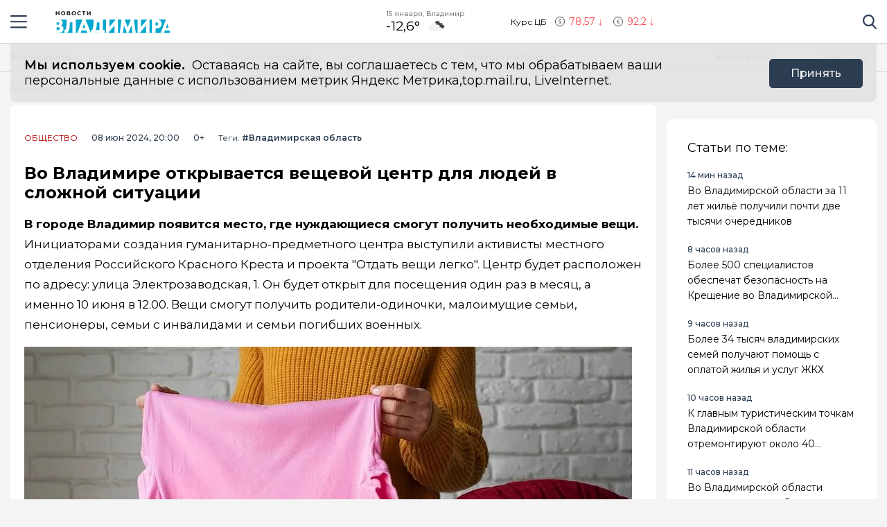

--- FILE ---
content_type: text/html; charset=utf-8
request_url: https://33-news.ru/news/vo-vladimire-otkryvaetsya-veshevoj-centr-dlya-lyudej-v-slozhnoj-situacii/
body_size: 15248
content:
<!DOCTYPE html>
<html lang="ru">

<head>
	<meta charset="UTF-8">
	<meta name="viewport" content="width=device-width,initial-scale=1">
	<meta name="format-detection" content="telephone=no">

	
	<meta name="referrer" content="no-referrer-when-downgrade">

	
	<link rel="icon" href="/media/favicon/ico2.svg" type="image/svg+xml">
    <link rel="shortcut icon" href="/media/favicon/ico2.svg" type="image/svg+xml">
	<link rel="mask-icon" href="/media/favicon/ico2.svg">
	

	<title>
        
    
        Во Владимире открывается вещевой центр для людей в сложной ситуации
    

    </title>

	
	<link rel="canonical" href="https://33-news.ru/news/vo-vladimire-otkryvaetsya-veshevoj-centr-dlya-lyudej-v-slozhnoj-situacii/">
	
	<link rel="amphtml" href="https://33-news.ru/news/vo-vladimire-otkryvaetsya-veshevoj-centr-dlya-lyudej-v-slozhnoj-situacii/amp/">
	
	


	
	<meta name="title" content="Во Владимире открывается вещевой центр для людей в сложной ситуации" />
    
        <meta name="description" content="Во Владимире открывается вещевой центр для людей в сложной ситуации">
    


	
    
        <meta name="keywords" content="Владимирская область">
    


	<link rel="alternate"
		  type="application/rss+xml"
		  title="Новости Владимира и Владимирской области сегодня - RSS Feed"
          href="/rss/allnews.xml">

	
	
	
	
	
	
		
		<link rel="preload" href="https://33-news.ru/media/WEBP/66/183b0f/main_photos/2024/06/08/IMG_7566jpeg570x321_q85_box-0%2C95%2C899%2C601_crop_detail_upscale.webp" as="image" fetchpriority="high">
		<link rel="preload" href="https://33-news.ru/media/main_photos/2024/06/08/IMG_7566.jpeg.570x321_q85_box-0,95,899,601_crop_detail_upscale.jpg" as="image" fetchpriority="high">
		<link rel="preload" href="https://33-news.ru/media/WEBP/8b/b8620b/main_photos/2024/06/08/IMG_7566jpeg877x493_q85_box-0%2C47%2C900%2C553_crop_detail_upscale.webp" as="image" fetchpriority="high">
		<link rel="preload" href="https://33-news.ru/media/main_photos/2024/06/08/IMG_7566.jpeg.877x493_q85_box-0,47,900,553_crop_detail_upscale.jpg" as="image" fetchpriority="high">
		 
	
	<meta name="robots" content="max-image-preview:large">
	<meta name="author" content="Ева Белова">
	<meta name="article:author" content="Ева Белова">
	<meta name="og:site_name" content="Новости Владимира и Владимирской области сегодня">
	<meta name="article:published_time" content="2024-06-08T20:00:00">
	<meta name="article:modified_time" content="2024-06-08T20:00:00">
	<meta property="og:locale" content="ru_RU">
	<!-- FB -->
	<meta property="og:type" content="article">
	<meta property="og:title" content="Во Владимире открывается вещевой центр для людей в сложной ситуации">
	<meta property="og:url" content="https://33-news.ru/news/vo-vladimire-otkryvaetsya-veshevoj-centr-dlya-lyudej-v-slozhnoj-situacii/">
	
		<meta property="og:image" content="https://33-news.ru/media/main_photos/2024/06/08/IMG_7566.jpeg">
		<link rel="image_src" href="https://33-news.ru/media/main_photos/2024/06/08/IMG_7566.jpeg" />
		
		
		<meta name="og:image:width" content="900">
		<meta name="og:image:height" content="601">
		
	
	
		<meta property="og:description" content="Во Владимире открывается вещевой центр для людей в сложной ситуации">
	

	<!-- twitter card -->
	<meta name="twitter:card" content="summary">
	<meta name="twitter:title" content="Во Владимире открывается вещевой центр для людей в сложной ситуации" />
	
		<meta name="twitter:description" content="Во Владимире открывается вещевой центр для людей в сложной ситуации" />
	
	
		<meta name="twitter:image:src" content="https://33-news.ru/media/main_photos/2024/06/08/IMG_7566.jpeg" />
	

	
	
	<link rel="preload" href="/static/CACHE/css/output.c721a229c147.css" as="style"><link rel="stylesheet" href="/static/CACHE/css/output.c721a229c147.css" type="text/css"> 


	<script>
		let isUserAgentGoogle = window.navigator.userAgent.indexOf('moto g power') !== -1 ? true : false;
	</script>

	<!-- Yandex.RTB -->
	<script>window.yaContextCb=window.yaContextCb||[]</script>
	<script src="https://yandex.ru/ads/system/context.js" async></script>

<script src='https://news.2xclick.ru/loader.js' crossorigin='use-credentials' async></script>
<script src='https://news.2xclick.ru/loader.min.js' crossorigin='use-credentials' async></script>

<script async src="https://jsn.24smi.net/smi.js"></script>
	
</head>

<body>
	<svg style="display: none">
    <symbol id="avto1">
        <path d="M8.0276 6.31519C7.64998 6.31519 7.34277 6.62239 7.34277 7.00001C7.34277 7.37763 7.64998 7.68483 8.0276 7.68483C8.40522 7.68483 8.71242 7.37763 8.71242 7.00001C8.71242 6.62239 8.40522 6.31519 8.0276 6.31519Z"></path>
        <path d="M8.48145 4.23926V5.47419C8.83314 5.57891 9.1342 5.80201 9.33821 6.0973L10.5128 5.71563C10.1133 4.94585 9.36659 4.38415 8.48145 4.23926Z"></path>
        <path d="M10.7936 6.57812L9.61865 6.9599C9.61898 6.97324 9.61969 6.9865 9.61969 6.9999C9.61969 7.36349 9.49691 7.69876 9.29102 7.96708L10.0164 8.96551C10.5163 8.45987 10.8254 7.76534 10.8254 6.9999C10.8254 6.85657 10.8145 6.71572 10.7936 6.57812Z"></path>
        <path d="M8.02814 1.02808H2.50986C2.25936 1.02808 2.05628 1.23116 2.05628 1.48166C2.05628 1.73215 2.25936 1.93523 2.50986 1.93523H4.86761C4.37017 2.24676 3.92165 2.62936 3.53651 3.06891H0.453579C0.203082 3.06894 0 3.27205 0 3.52254C0 3.77304 0.203082 3.97612 0.453579 3.97612H2.88034C2.35704 4.86359 2.05625 5.89724 2.05625 6.99993C2.05625 8.28301 2.4631 9.47285 3.15441 10.4474H1.86744C1.61695 10.4474 1.41387 10.6504 1.41387 10.9009C1.41387 11.1514 1.61695 11.3545 1.86744 11.3545H3.94609C4.22891 11.6198 4.53749 11.8579 4.86761 12.0646H0.500364C0.249868 12.0646 0.0467852 12.2677 0.0467852 12.5182C0.0467852 12.7687 0.249868 12.9718 0.500364 12.9718H8.02814C11.3211 12.9718 14 10.2928 14 6.99991C14 3.70703 11.321 1.02808 8.02814 1.02808ZM10.2315 9.97658C10.2231 9.98363 10.2148 9.99074 10.2058 9.99722C10.1957 10.0046 10.1853 10.0114 10.1749 10.0178C9.56883 10.4502 8.82767 10.7048 8.02814 10.7048C7.22861 10.7048 6.48748 10.4502 5.88141 10.0178C5.87091 10.0114 5.86057 10.0046 5.85045 9.99722C5.84148 9.99069 5.8332 9.98358 5.82483 9.97658C4.91442 9.30091 4.32325 8.21821 4.32325 6.99993C4.32325 4.95705 5.98526 3.29504 8.02814 3.29504C10.071 3.29504 11.733 4.95705 11.733 6.99993C11.733 8.21824 11.1419 9.30091 10.2315 9.97658Z"></path>
        <path d="M5.54297 5.71563L6.71752 6.0973C6.92159 5.80204 7.22262 5.57894 7.57432 5.47419V4.23926C6.6892 4.38418 5.94246 4.94585 5.54297 5.71563Z"></path>
        <path d="M8.55785 8.50098C8.39198 8.55971 8.21373 8.592 8.02795 8.592C7.84223 8.592 7.66392 8.55971 7.49806 8.50098L6.77246 9.49963C7.15024 9.69013 7.57675 9.79765 8.02795 9.79765C8.47915 9.79765 8.90566 9.69016 9.28344 9.49963L8.55785 8.50098Z"></path>
        <path d="M6.43619 6.9999C6.43619 6.9865 6.43685 6.97324 6.43718 6.9599L5.26224 6.57812C5.24135 6.71572 5.23047 6.85657 5.23047 6.9999C5.23047 7.76536 5.53959 8.4599 6.03941 8.96556L6.76484 7.96708C6.55897 7.69878 6.43619 7.36349 6.43619 6.9999Z"></path>
    </symbol>
    <symbol id="house1">
        <path d="M1.90339 12.889C1.90339 12.889 1.89096 13.202 2.19665 13.202C2.57697 13.202 5.72567 13.1978 5.72567 13.1978L5.73085 10.3061C5.73085 10.3061 5.68111 9.82944 6.14381 9.82944H7.60805C8.1552 9.82944 8.12153 10.3061 8.12153 10.3061L8.11531 13.1885C8.11531 13.1885 11.1008 13.1885 11.5697 13.1885C11.9578 13.1885 11.9402 12.7989 11.9402 12.7989V7.46778L7.07178 3.13721L1.90339 7.46778V12.889Z"></path>
        <path d="M0 7.06469C0 7.06469 0.43886 7.8735 1.39585 7.06469L7.11503 2.22635L12.4772 7.03464C13.585 7.8336 14 7.03464 14 7.03464L7.11503 0.797852L0 7.06469Z"></path>
        <path d="M12.347 2.21484H10.9678L10.9735 3.88738L12.347 5.05267V2.21484Z"></path>
    </symbol>
    <symbol id="movie1">
        <path d="M2.78673 5.49618C2.76311 5.29765 2.69269 5.11332 2.58651 4.95471L12.0979 1.779L11.5986 0.28355C11.5261 0.066232 11.291 -0.0510485 11.0738 0.0214377L0.727503 3.47589C0.510326 3.54838 0.392811 3.78341 0.465391 4.00073L0.710213 4.73388C0.465813 4.96081 0.3125 5.28453 0.3125 5.64359C0.3125 6.10859 0.569552 6.51446 0.948898 6.72723V12.5852C0.948898 12.8143 1.13478 13 1.36376 13H12.2715C12.5004 13 12.6863 12.8143 12.6863 12.5852V5.49618H2.78673ZM8.849 1.2522L10.1083 0.831765L9.80524 2.05658L8.54598 2.47702L8.849 1.2522ZM5.73781 2.29095L6.99716 1.87051L6.69414 3.09528L5.43489 3.51577L5.73781 2.29095ZM1.55409 6.27619C1.20539 6.27619 0.921628 5.99243 0.921628 5.64364C0.921628 5.29484 1.20539 5.01108 1.55409 5.01108C1.90289 5.01108 2.18664 5.29484 2.18664 5.64364C2.18664 5.99243 1.90289 6.27619 1.55409 6.27619ZM2.62676 3.3297L3.88611 2.90926L3.58309 4.13408L2.32375 4.55456L2.62676 3.3297ZM3.86385 6.89685H2.53624L3.21153 5.83106H4.53914L3.86385 6.89685ZM6.49144 5.83106H7.81906L7.14377 6.89685H5.81615L6.49144 5.83106ZM6.16556 10.9817V8.17039L8.40448 9.57607L6.16556 10.9817ZM10.4237 6.89685H9.09607L9.77136 5.83106H11.099L10.4237 6.89685Z"></path>
    </symbol>
    <symbol id="work1">
        <path d="M5.35742 6.88086H7.64258V7.64258H5.35742V6.88086Z"></path>
        <path d="M10.5467 7.64266H8.4043V8.02352C8.4043 8.23398 8.2339 8.40438 8.02344 8.40438H4.97656C4.7661 8.40438 4.5957 8.23398 4.5957 8.02352V7.64266H2.45327C1.96083 7.64266 1.52532 7.32875 1.36941 6.8616L0 2.75269V11.0704C0 11.7004 0.512573 12.213 1.14258 12.213H11.8574C12.4874 12.213 13 11.7004 13 11.0704V2.75298L11.6305 6.8616C11.4747 7.32875 11.0392 7.64266 10.5467 7.64266Z"></path>
        <path d="M8.02341 0.787109H4.97654C4.34653 0.787109 3.83396 1.29968 3.83396 1.92969V2.31055H0.655273L2.09173 6.62051C2.1438 6.77632 2.2892 6.88086 2.45325 6.88086H4.59568V6.5C4.59568 6.28954 4.76607 6.11914 4.97654 6.11914H8.02341C8.23388 6.11914 8.40427 6.28954 8.40427 6.5V6.88086H10.5467C10.7107 6.88086 10.8561 6.77632 10.9082 6.62051L12.3448 2.31055H9.16599V1.92969C9.16599 1.29968 8.65342 0.787109 8.02341 0.787109ZM4.59568 2.31055V1.92969C4.59568 1.71952 4.76637 1.54883 4.97654 1.54883H8.02341C8.23358 1.54883 8.40427 1.71952 8.40427 1.92969V2.31055H4.59568Z"></path>
    </symbol>
    <symbol id="arrow1">
        <path d="M3.15346 4.18565L0.143669 1.25936C-0.0478897 1.07322 -0.0478897 0.771411 0.143669 0.585355C0.335056 0.399283 0.645469 0.399283 0.836841 0.585355L3.50005 3.17467L6.16317 0.58543C6.35463 0.399358 6.66501 0.399358 6.8564 0.58543C7.04787 0.771502 7.04787 1.07329 6.8564 1.25944L3.84656 4.18573C3.75082 4.27877 3.62547 4.32523 3.50007 4.32523C3.3746 4.32523 3.24916 4.27867 3.15346 4.18565Z"></path>
    </symbol>
</svg>

<svg style="display: none">
    <symbol id="avto">
        <path d="M8.0276 6.31519C7.64998 6.31519 7.34277 6.62239 7.34277 7.00001C7.34277 7.37763 7.64998 7.68483 8.0276 7.68483C8.40522 7.68483 8.71242 7.37763 8.71242 7.00001C8.71242 6.62239 8.40522 6.31519 8.0276 6.31519Z"></path>
        <path d="M8.48145 4.23926V5.47419C8.83314 5.57891 9.1342 5.80201 9.33821 6.0973L10.5128 5.71563C10.1133 4.94585 9.36659 4.38415 8.48145 4.23926Z"></path>
        <path d="M10.7936 6.57812L9.61865 6.9599C9.61898 6.97324 9.61969 6.9865 9.61969 6.9999C9.61969 7.36349 9.49691 7.69876 9.29102 7.96708L10.0164 8.96551C10.5163 8.45987 10.8254 7.76534 10.8254 6.9999C10.8254 6.85657 10.8145 6.71572 10.7936 6.57812Z"></path>
        <path d="M8.02814 1.02808H2.50986C2.25936 1.02808 2.05628 1.23116 2.05628 1.48166C2.05628 1.73215 2.25936 1.93523 2.50986 1.93523H4.86761C4.37017 2.24676 3.92165 2.62936 3.53651 3.06891H0.453579C0.203082 3.06894 0 3.27205 0 3.52254C0 3.77304 0.203082 3.97612 0.453579 3.97612H2.88034C2.35704 4.86359 2.05625 5.89724 2.05625 6.99993C2.05625 8.28301 2.4631 9.47285 3.15441 10.4474H1.86744C1.61695 10.4474 1.41387 10.6504 1.41387 10.9009C1.41387 11.1514 1.61695 11.3545 1.86744 11.3545H3.94609C4.22891 11.6198 4.53749 11.8579 4.86761 12.0646H0.500364C0.249868 12.0646 0.0467852 12.2677 0.0467852 12.5182C0.0467852 12.7687 0.249868 12.9718 0.500364 12.9718H8.02814C11.3211 12.9718 14 10.2928 14 6.99991C14 3.70703 11.321 1.02808 8.02814 1.02808ZM10.2315 9.97658C10.2231 9.98363 10.2148 9.99074 10.2058 9.99722C10.1957 10.0046 10.1853 10.0114 10.1749 10.0178C9.56883 10.4502 8.82767 10.7048 8.02814 10.7048C7.22861 10.7048 6.48748 10.4502 5.88141 10.0178C5.87091 10.0114 5.86057 10.0046 5.85045 9.99722C5.84148 9.99069 5.8332 9.98358 5.82483 9.97658C4.91442 9.30091 4.32325 8.21821 4.32325 6.99993C4.32325 4.95705 5.98526 3.29504 8.02814 3.29504C10.071 3.29504 11.733 4.95705 11.733 6.99993C11.733 8.21824 11.1419 9.30091 10.2315 9.97658Z"></path>
        <path d="M5.54297 5.71563L6.71752 6.0973C6.92159 5.80204 7.22262 5.57894 7.57432 5.47419V4.23926C6.6892 4.38418 5.94246 4.94585 5.54297 5.71563Z"></path>
        <path d="M8.55785 8.50098C8.39198 8.55971 8.21373 8.592 8.02795 8.592C7.84223 8.592 7.66392 8.55971 7.49806 8.50098L6.77246 9.49963C7.15024 9.69013 7.57675 9.79765 8.02795 9.79765C8.47915 9.79765 8.90566 9.69016 9.28344 9.49963L8.55785 8.50098Z"></path>
        <path d="M6.43619 6.9999C6.43619 6.9865 6.43685 6.97324 6.43718 6.9599L5.26224 6.57812C5.24135 6.71572 5.23047 6.85657 5.23047 6.9999C5.23047 7.76536 5.53959 8.4599 6.03941 8.96556L6.76484 7.96708C6.55897 7.69878 6.43619 7.36349 6.43619 6.9999Z"></path>
    </symbol>
    <symbol id="house">
        <path d="M1.90339 12.889C1.90339 12.889 1.89096 13.202 2.19665 13.202C2.57697 13.202 5.72567 13.1978 5.72567 13.1978L5.73085 10.3061C5.73085 10.3061 5.68111 9.82944 6.14381 9.82944H7.60805C8.1552 9.82944 8.12153 10.3061 8.12153 10.3061L8.11531 13.1885C8.11531 13.1885 11.1008 13.1885 11.5697 13.1885C11.9578 13.1885 11.9402 12.7989 11.9402 12.7989V7.46778L7.07178 3.13721L1.90339 7.46778V12.889Z"></path>
        <path d="M0 7.06469C0 7.06469 0.43886 7.8735 1.39585 7.06469L7.11503 2.22635L12.4772 7.03464C13.585 7.8336 14 7.03464 14 7.03464L7.11503 0.797852L0 7.06469Z"></path>
        <path d="M12.347 2.21484H10.9678L10.9735 3.88738L12.347 5.05267V2.21484Z"></path>
    </symbol>
    <symbol id="movie">
        <path d="M2.78673 5.49618C2.76311 5.29765 2.69269 5.11332 2.58651 4.95471L12.0979 1.779L11.5986 0.28355C11.5261 0.066232 11.291 -0.0510485 11.0738 0.0214377L0.727503 3.47589C0.510326 3.54838 0.392811 3.78341 0.465391 4.00073L0.710213 4.73388C0.465813 4.96081 0.3125 5.28453 0.3125 5.64359C0.3125 6.10859 0.569552 6.51446 0.948898 6.72723V12.5852C0.948898 12.8143 1.13478 13 1.36376 13H12.2715C12.5004 13 12.6863 12.8143 12.6863 12.5852V5.49618H2.78673ZM8.849 1.2522L10.1083 0.831765L9.80524 2.05658L8.54598 2.47702L8.849 1.2522ZM5.73781 2.29095L6.99716 1.87051L6.69414 3.09528L5.43489 3.51577L5.73781 2.29095ZM1.55409 6.27619C1.20539 6.27619 0.921628 5.99243 0.921628 5.64364C0.921628 5.29484 1.20539 5.01108 1.55409 5.01108C1.90289 5.01108 2.18664 5.29484 2.18664 5.64364C2.18664 5.99243 1.90289 6.27619 1.55409 6.27619ZM2.62676 3.3297L3.88611 2.90926L3.58309 4.13408L2.32375 4.55456L2.62676 3.3297ZM3.86385 6.89685H2.53624L3.21153 5.83106H4.53914L3.86385 6.89685ZM6.49144 5.83106H7.81906L7.14377 6.89685H5.81615L6.49144 5.83106ZM6.16556 10.9817V8.17039L8.40448 9.57607L6.16556 10.9817ZM10.4237 6.89685H9.09607L9.77136 5.83106H11.099L10.4237 6.89685Z"></path>
    </symbol>
    <symbol id="work">
        <path d="M5.35742 6.88086H7.64258V7.64258H5.35742V6.88086Z"></path>
        <path d="M10.5467 7.64266H8.4043V8.02352C8.4043 8.23398 8.2339 8.40438 8.02344 8.40438H4.97656C4.7661 8.40438 4.5957 8.23398 4.5957 8.02352V7.64266H2.45327C1.96083 7.64266 1.52532 7.32875 1.36941 6.8616L0 2.75269V11.0704C0 11.7004 0.512573 12.213 1.14258 12.213H11.8574C12.4874 12.213 13 11.7004 13 11.0704V2.75298L11.6305 6.8616C11.4747 7.32875 11.0392 7.64266 10.5467 7.64266Z"></path>
        <path d="M8.02341 0.787109H4.97654C4.34653 0.787109 3.83396 1.29968 3.83396 1.92969V2.31055H0.655273L2.09173 6.62051C2.1438 6.77632 2.2892 6.88086 2.45325 6.88086H4.59568V6.5C4.59568 6.28954 4.76607 6.11914 4.97654 6.11914H8.02341C8.23388 6.11914 8.40427 6.28954 8.40427 6.5V6.88086H10.5467C10.7107 6.88086 10.8561 6.77632 10.9082 6.62051L12.3448 2.31055H9.16599V1.92969C9.16599 1.29968 8.65342 0.787109 8.02341 0.787109ZM4.59568 2.31055V1.92969C4.59568 1.71952 4.76637 1.54883 4.97654 1.54883H8.02341C8.23358 1.54883 8.40427 1.71952 8.40427 1.92969V2.31055H4.59568Z"></path>
    </symbol>
    <symbol id="arrow">
        <path d="M3.15346 4.18565L0.143669 1.25936C-0.0478897 1.07322 -0.0478897 0.771411 0.143669 0.585355C0.335056 0.399283 0.645469 0.399283 0.836841 0.585355L3.50005 3.17467L6.16317 0.58543C6.35463 0.399358 6.66501 0.399358 6.8564 0.58543C7.04787 0.771502 7.04787 1.07329 6.8564 1.25944L3.84656 4.18573C3.75082 4.27877 3.62547 4.32523 3.50007 4.32523C3.3746 4.32523 3.24916 4.27867 3.15346 4.18565Z"></path>
    </symbol>
</svg>

	<div class="visually-hidden">Новостной портал &quot;Город Владимир&quot;</div>

	
	<div class="banner-wide" style="background-color: #ccc;">
		
		
		
    </div>
	
	
	

	<header class="main-header">
		<div class="container">
		    <div class="main-header__left">
				<button class="button button--burger" type="button">
					<span class="visually-hidden">Навигация сайта</span>
				</button>
				<div class="logo logo--header">
					
				    <a class="logo__link" href="/" style="max-width: 200px;">
						<img class="logo__image"
							 src="/media/logo/Logo_INjzWtJ.svg"
							 width="200"
							 height="33"
							 aria-label="logo"
							 alt="Логотип сайта 33-news.ru">
				    </a>
				</div>
		    </div>
			
			
			
			
		    <div class="widjets">
				
				<div class="weather">
    <b class="weather__text">15 января, Владимир</b>
    <span class="weather__degr"
          style="background-image: url('https://openweathermap.org/img/wn/04n.png'); padding-right: 40px; background-size: 34px;">
        -12,6°
    </span>
</div>
				<div class="currency">
    <span class="currency__text">Курс ЦБ</span>
    <span class="currency__dollar" style="color: #fe4349; background-image: url(/static/img/icon-arrow-red.svg);">
        78,57
    </span>
    <span class="currency__euro" style="color: #fe4349; background-image: url(/static/img/icon-arrow-red.svg);">
        92,2
    </span>
    
</div>
				
		    </div>
		    <div class="main-header__right">
			    <div class="search">
			  	    <a href="#" data-fancybox="" data-src="#modal-search" class="search__link">
						<span class="visually-hidden">Поиск по сайту</span>
					</a>
			    </div>
		    </div>
		</div>
    </header>
	<div class="notifycation">
		<div class="notifycation__wrap">
		<div class="notifycation__info">
			<p class="notifycation__info-text">
				<span class="notifycation__info-title">Мы используем cookie.</span> &nbsp;Оставаясь на сайте, вы соглашаетесь с тем, что мы обрабатываем ваши персональные данные с использованием метрик Яндекс Метрика,top.mail.ru, LiveInternet.
			</p>
		</div>
		<button class="button button--is-bg notifycation__button" type="button">Принять</button>
		</div>
	</div>
	
	<main class="inner-main redesign-news">
		
		<div class="top-container">
			<div class="container top-container__inner">
				<div class="top-container__actual-rubrics">
					<div class="actual-rubrics">
						<ul class="actual-rubrics__list">
						
							
							
								<li class="actual-rubrics__item"><a href="/news/" class="actual-rubrics__link"  target="_blank">Все новости</a></li>
								
								<li class="actual-rubrics__item"><a href="/content/rubric/novosti-rossii/" class="actual-rubrics__link"  target="_blank">Новости России</a></li>
								
								<li class="actual-rubrics__item"><a href="/news-region/" class="actual-rubrics__link"  target="_blank">Новости области</a></li>
								
								<li class="actual-rubrics__item"><a href="/interesnoe/" class="actual-rubrics__link"  target="_blank">Интересное</a></li>
								
							
						</ul>
					</div>
        		</div>
				<div class="top-container__social social">
					<div class="visually-hidden">Мы в социальных сетях</div>
<ul class="social__list">
    
    <li class="social__item">
        <a href="https://vk.com/mo_vladimir"
           class="social__link social__link--vk"
           target="_blank"
           rel="nofollow">
            <span class="visually-hidden">Вконтакте</span>
        </a>
    </li>
    
    
    <li class="social__item">
        <a href="https://t.me/newsVladimir33"
           class="social__link social__link--tg"
           target="_blank"
           rel="nofollow">
            <span class="visually-hidden">Телеграм</span>
        </a>
    </li>
    
    
</ul>

				</div>
			</div>
		</div>
		

		

		<div class="top-panel">
			<div class="container">
				<div class="breadcrumbs">
					<ul class="breadcrumbs__list" 
					itemscope itemtype='http://schema.org/BreadcrumbList'>
						<li class="breadcrumbs__item"
						itemprop='itemListElement'
						itemscope itemtype='http://schema.org/ListItem'>
							<a href="/" class="breadcrumbs__link" itemprop='item' aria-label="Главная">
								<span itemprop='name'>Главная</span></a>
							<meta itemprop='position' content="1" />
						</li>
						<li class="breadcrumbs__item"
						itemprop='itemListElement'
						itemscope itemtype='http://schema.org/ListItem'>
							<a href="/news/" class="breadcrumbs__link" itemprop='item' aria-label="Лента новостей">
								<span itemprop='name'>Лента новостей</span></a>
							<meta itemprop='position' content="2" />
						</li>
						<li class="breadcrumbs__item" 
						itemprop='itemListElement'
						itemscope itemtype='http://schema.org/ListItem'>
							<a href="#" class="breadcrumbs__link" itemprop='item'>
								<span itemprop='name'>Во Владимире открывается вещевой центр для людей в сложной ситуации</span></a>
							<meta itemprop='position' content="3" />
						</li>
					</ul>
				</div>
			</div>
		</div>
		<div class="main-content-wrapper">
			







<div class="main-greed">
    <div class="container">
        <div class="main-greed__left-column mrg-right">
            <article class="article-block" itemType="http://schema.org/NewsArticle" itemscope="">
                <meta itemProp="identifier" content="vo-vladimire-otkryvaetsya-veshevoj-centr-dlya-lyudej-v-slozhnoj-situacii"/>
                <meta itemProp="name" content="Во Владимире открывается вещевой центр для людей в сложной ситуации"/>
                <header class="article-header">
                    <div class="article-header__wrapper">
                        <a href="/content/rubric/obshestvo"
                        class="article-header__rubric" aria-label="Общество" >
                            Общество
                        </a>
                        <time class="article-header__time" datetime="2024-06-08T20:00:00" itemProp="datePublished" content="2024-06-08T20:00:008 п.п.">
                            
                                08 июн 2024, 20:00
                            
                        </time>
                        <span class="article-header__censor">0+</span>
                        
                        
                        <div class="hashteg hashteg--in-page">
                            <span class="hashteg__caption">Теги:</span>
                            
                            <a href="/tags/?t=%D0%92%D0%BB%D0%B0%D0%B4%D0%B8%D0%BC%D0%B8%D1%80%D1%81%D0%BA%D0%B0%D1%8F+%D0%BE%D0%B1%D0%BB%D0%B0%D1%81%D1%82%D1%8C" aria-label="Владимирская область" class="hashteg__item">#Владимирская область</a>
                            
						</div>
                        
                    </div>
                    
                    <h1 class="title" itemProp="headline">Во Владимире открывается вещевой центр для людей в сложной ситуации</h1>
                </header>
                <div class="article-block__text text-block" itemProp="articleBody">
                    <p><strong>В городе Владимир появится место, где нуждающиеся смогут получить необходимые вещи. </strong>Инициаторами создания гуманитарно-предметного центра выступили активисты местного отделения Российского Красного Креста и проекта "Отдать вещи легко". Центр будет расположен по адресу: улица Электрозаводская, 1. Он будет открыт для посещения один раз в месяц, а именно 10 июня в 12.00. Вещи смогут получить родители-одиночки, малоимущие семьи, пенсионеры, семьи с инвалидами и семьи погибших военных.</p>
<div class="article-block__image-wrapper">
<picture>
<source media="(max-width: 480px)" srcset="/media/WEBP/66/183b0f/main_photos/2024/06/08/IMG_7566jpeg570x321_q85_box-0%2C95%2C899%2C601_crop_detail_upscale.webp" type="image/webp"/>
<source media="(max-width: 480px)" srcset="/media/main_photos/2024/06/08/IMG_7566.jpeg.570x321_q85_box-0,95,899,601_crop_detail_upscale.jpg"/>
<source srcset="/media/WEBP/8b/b8620b/main_photos/2024/06/08/IMG_7566jpeg877x493_q85_box-0%2C47%2C900%2C553_crop_detail_upscale.webp" type="image/webp"/>
<img alt="Главная картинка новости: Во Владимире открывается вещевой центр для людей в сложной ситуации" fetchpriority="high" height="493" itemprop="image" src="/media/main_photos/2024/06/08/IMG_7566.jpeg.877x493_q85_box-0,47,900,553_crop_detail_upscale.jpg" width="877"/>
</picture>
<div class="article-block__image-title">Источник фото: Иллюстративное фото с сайта freepik</div>
</div><p> </p><p>Жители Владимира, желающие помочь нуждающимся, смогут также принести свои вещи в гуманитарно-предметный центр. Принимаются не только одежда, но и игрушки для детей, кухонные принадлежности и предметы для дома. Однако, все вещи должны быть в хорошем состоянии.</p>
                </div>
                
                

                


                <div class="article-block__author author">
                    <span class="article-block__author-name" itemprop="author" itemscope itemtype="https://schema.org/Person">Автор: <a class="article-block__author-link" aria-label="Автор Ева Белова" href="/author/4/" itemprop="url"><span itemprop="name">Ева Белова</span></a></span>
                </div>
                <footer class="article__footer article-footer">
                    <div class="article-footer__wrapper">
                      <div class="hashteg article-footer__hashteg">
                        
                        
                        <a href="/tags/?t=%D0%92%D0%BB%D0%B0%D0%B4%D0%B8%D0%BC%D0%B8%D1%80%D1%81%D0%BA%D0%B0%D1%8F+%D0%BE%D0%B1%D0%BB%D0%B0%D1%81%D1%82%D1%8C" aria-label="Владимирская область" class="hashteg__item">#Владимирская область</a>
                        
                      </div>
                      
                      <div class="article-footer__wrap-reactions">
                            <div class="reactions" data-reaction-url="/content/reaction/3576/">
                            <!--Сюда загружаются реакции через ajax-->
                            </div>
                        
                      </div>
                      
                      <div class="article-footer__wrap-social">
    <span class="article-footer__text">Расскажи друзьям:</span>
    <div class="social article-footer__social">
        <ul class="social__list">
            <li class="social__item">
                <a href="https://vk.com/share.php?url=https://33-news.ru/news/vo-vladimire-otkryvaetsya-veshevoj-centr-dlya-lyudej-v-slozhnoj-situacii&title=%D0%92%D0%BE%20%D0%92%D0%BB%D0%B0%D0%B4%D0%B8%D0%BC%D0%B8%D1%80%D0%B5%20%D0%BE%D1%82%D0%BA%D1%80%D1%8B%D0%B2%D0%B0%D0%B5%D1%82%D1%81%D1%8F%20%D0%B2%D0%B5%D1%89%D0%B5%D0%B2%D0%BE%D0%B9%20%D1%86%D0%B5%D0%BD%D1%82%D1%80%20%D0%B4%D0%BB%D1%8F%20%D0%BB%D1%8E%D0%B4%D0%B5%D0%B9%20%D0%B2%20%D1%81%D0%BB%D0%BE%D0%B6%D0%BD%D0%BE%D0%B9%20%D1%81%D0%B8%D1%82%D1%83%D0%B0%D1%86%D0%B8%D0%B8&utm_source=share2" aria-label="Поделиться в Вконтакте" rel="nofollow"
                    class="social__link social__link--vk">
                    <span class="visually-hidden">Вконтакте</span>
                </a>
            </li>
            <li class="social__item">
                <a href="https://telegram.me/share/url?url=https://33-news.ru/news/vo-vladimire-otkryvaetsya-veshevoj-centr-dlya-lyudej-v-slozhnoj-situacii&title=%D0%92%D0%BE%20%D0%92%D0%BB%D0%B0%D0%B4%D0%B8%D0%BC%D0%B8%D1%80%D0%B5%20%D0%BE%D1%82%D0%BA%D1%80%D1%8B%D0%B2%D0%B0%D0%B5%D1%82%D1%81%D1%8F%20%D0%B2%D0%B5%D1%89%D0%B5%D0%B2%D0%BE%D0%B9%20%D1%86%D0%B5%D0%BD%D1%82%D1%80%20%D0%B4%D0%BB%D1%8F%20%D0%BB%D1%8E%D0%B4%D0%B5%D0%B9%20%D0%B2%20%D1%81%D0%BB%D0%BE%D0%B6%D0%BD%D0%BE%D0%B9%20%D1%81%D0%B8%D1%82%D1%83%D0%B0%D1%86%D0%B8%D0%B8&utm_source=share2" aria-label="Поделиться в Telegram" rel="nofollow"
                    class="social__link social__link--tg">
                    <span class="visually-hidden">Telegram</span>
                </a>
            </li>
            <li class="social__item">
                <a href="https://connect.ok.ru/offer?url=https://33-news.ru/news/vo-vladimire-otkryvaetsya-veshevoj-centr-dlya-lyudej-v-slozhnoj-situacii&title=%D0%92%D0%BE%20%D0%92%D0%BB%D0%B0%D0%B4%D0%B8%D0%BC%D0%B8%D1%80%D0%B5%20%D0%BE%D1%82%D0%BA%D1%80%D1%8B%D0%B2%D0%B0%D0%B5%D1%82%D1%81%D1%8F%20%D0%B2%D0%B5%D1%89%D0%B5%D0%B2%D0%BE%D0%B9%20%D1%86%D0%B5%D0%BD%D1%82%D1%80%20%D0%B4%D0%BB%D1%8F%20%D0%BB%D1%8E%D0%B4%D0%B5%D0%B9%20%D0%B2%20%D1%81%D0%BB%D0%BE%D0%B6%D0%BD%D0%BE%D0%B9%20%D1%81%D0%B8%D1%82%D1%83%D0%B0%D1%86%D0%B8%D0%B8&utm_source=share2" aria-label="Поделиться в Одноклассники" rel="nofollow"
                    class="social__link social__link--odnk">
                    <span class="visually-hidden">Одноклассники</span>
                </a>
            </li>
        </ul>
    </div>
</div>

                    </div>
                </footer>
            </article>

            

            <script>
                document.addEventListener('DOMContentLoaded', function() {
                    var text_p = $('.article-block__text p');
            
                    
                        
                    
                }, false);
            </script>
            
            <section class="interesting">
                <div class="interesting__wrap">
                    
            <div class="ad-container" id="ad-place-passive_article_under_article"
                data-ad-place="passive_article_under_article" 
                data-ad-delay="0"
                data-csrf="GHzwSarfv9vjQER2EHrL1ygqqOTehwFpLDKWK5GZPUjfip7RBkdcGcqpDQbhrMjx">
                <!-- Контент будет загружен через AJAX -->
            </div>
        
                </div>
            </section>

            
                
                
                
                





<section class="interesting">
  <div class="interesting__wrap" style="overflow: hidden;">
      
       
      <h2 class="interesting__title">Читайте также</h2>
      <div class="interesting__item-wrap">
        
          <article class="reading-item">
              <a href="/news/vo-vladimirskoj-oblasti-za-11-let-zhilyo-poluchili-pochti-dve-tysyachi-ocherednikov/" aria-label="Во Владимирской области за 11 лет жильё получили почти две тысячи очередников" class="reading-item__link">
                
                
                <div class="reading-item__image-wrapper">
                    <picture>
                        <source type="image/webp" srcset="/media/WEBP/60/b30ebd/main_photos/2026/1/14/21419/Screenshot_15jpg96x65_q85_crop.webp">
                        <img src="/media/main_photos/2026/1/14/21419/Screenshot_15.jpg.96x65_q85_crop.jpg"  alt="Миниатюра новости: Во Владимирской области за 11 лет жильё получили почти две тысячи очередников" loading="lazy" width="96" height="65">
                    </picture>
                </div>
                
                <h3 class="reading-item__title">Во Владимирской области за 11 лет жильё получили почти две тысячи очередников<span>(0+)</span></h3>
              </a>
          </article>
          
          <article class="reading-item">
              <a href="/news/bolee-34-tysyach-vladimirskih-semej-poluchayut-pomosh-s-oplatoj-zhilya-i-uslug-zhkh/" aria-label="Более 34 тысяч владимирских семей получают помощь с оплатой жилья и услуг ЖКХ" class="reading-item__link">
                
                
                <div class="reading-item__image-wrapper">
                    <picture>
                        <source type="image/webp" srcset="/media/WEBP/b1/1fe737/main_photos/2026/1/14/21417/Screenshot_13jpg96x65_q85_crop.webp">
                        <img src="/media/main_photos/2026/1/14/21417/Screenshot_13.jpg.96x65_q85_crop.jpg"  alt="Миниатюра новости: Более 34 тысяч владимирских семей получают помощь с оплатой жилья и услуг ЖКХ" loading="lazy" width="96" height="65">
                    </picture>
                </div>
                
                <h3 class="reading-item__title">Более 34 тысяч владимирских семей получают помощь с оплатой жилья и услуг ЖКХ<span>(0+)</span></h3>
              </a>
          </article>
          
          <article class="reading-item">
              <a href="/news/k-glavnym-turisticheskim-tochkam-vladimirskoj-oblasti-otremontiruyut-okolo-40-kilometrov-dorog/" aria-label="К главным туристическим точкам Владимирской области отремонтируют около 40 километров дорог" class="reading-item__link">
                
                
                <div class="reading-item__image-wrapper">
                    <picture>
                        <source type="image/webp" srcset="/media/WEBP/d6/e6fab5/main_photos/2026/1/14/21416/Screenshot_12jpg96x65_q85_crop.webp">
                        <img src="/media/main_photos/2026/1/14/21416/Screenshot_12.jpg.96x65_q85_crop.jpg"  alt="Миниатюра новости: К главным туристическим точкам Владимирской области отремонтируют около 40 километров дорог" loading="lazy" width="96" height="65">
                    </picture>
                </div>
                
                <h3 class="reading-item__title">К главным туристическим точкам Владимирской области отремонтируют около 40 километров дорог<span>(0+)</span></h3>
              </a>
          </article>
          
          <article class="reading-item">
              <a href="/news/pochyotnym-donoram-vo-vladimirskoj-oblasti-uvelichili-ezhegodnuyu-vyplatu/" aria-label="Почётным донорам во Владимирской области увеличили ежегодную выплату" class="reading-item__link">
                
                
                <div class="reading-item__image-wrapper">
                    <picture>
                        <source type="image/webp" srcset="/media/WEBP/6a/2b7a20/main_photos/2026/1/14/21414/Screenshot_8jpg96x65_q85_crop.webp">
                        <img src="/media/main_photos/2026/1/14/21414/Screenshot_8.jpg.96x65_q85_crop.jpg"  alt="Миниатюра новости: Почётным донорам во Владимирской области увеличили ежегодную выплату" loading="lazy" width="96" height="65">
                    </picture>
                </div>
                
                <h3 class="reading-item__title">Почётным донорам во Владимирской области увеличили ежегодную выплату<span>(0+)</span></h3>
              </a>
          </article>
          
          <article class="reading-item">
              <a href="/news/v-fevrale-vladimirskie-semi-poluchat-edinoe-posobie-v-uvelichennom-razmere/" aria-label="В феврале владимирские семьи получат единое пособие в увеличенном размере" class="reading-item__link">
                
                
                <div class="reading-item__image-wrapper">
                    <picture>
                        <source type="image/webp" srcset="/media/WEBP/ad/abdbb4/main_photos/2026/1/14/21410/Screenshot_4jpg96x65_q85_crop.webp">
                        <img src="/media/main_photos/2026/1/14/21410/Screenshot_4.jpg.96x65_q85_crop.jpg"  alt="Миниатюра новости: В феврале владимирские семьи получат единое пособие в увеличенном размере" loading="lazy" width="96" height="65">
                    </picture>
                </div>
                
                <h3 class="reading-item__title">В феврале владимирские семьи получат единое пособие в увеличенном размере<span>(0+)</span></h3>
              </a>
          </article>
          
      </div>
        
  </div>
</section>


                
                
            

            
            
           
                

<section class="partner-news">
    <h2 class="partner-news__title">Новости партнеров</h2>
    <div class="passive passive--inner">
        
            <div class="ad-container" id="ad-place-partners_passive_first_1"
                data-ad-place="partners_passive_first_1" 
                data-ad-delay="0"
                data-csrf="alyuebE55sDUGfUsWWc21BSXMpDZ3l9JcdNimD4wXt3Q5uk9xbUl3wWNTMhWs5Ys">
                <!-- Контент будет загружен через AJAX -->
            </div>
        
        <br>
        
            <div class="ad-container" id="ad-place-partners_passive_first_2"
                data-ad-place="partners_passive_first_2" 
                data-ad-delay="0"
                data-csrf="alyuebE55sDUGfUsWWc21BSXMpDZ3l9JcdNimD4wXt3Q5uk9xbUl3wWNTMhWs5Ys">
                <!-- Контент будет загружен через AJAX -->
            </div>
        
    </div>

    <div class="passive passive--inner">
        
        <br>
        
    </div>

    <div class="passive passive--inner">
        
        <br>
        
    </div>
</section>
             


          <div class="button-wrapper">
            <a class="button button--is-bg button" href="/news" aria-label="Читать все новости">Читать все новости</a>
          </div>

        </div>

        <div class="main-greed__right-column">

            <div class="bunner-side mrg-bottom-20">
                
            </div>

            
             

            





            

<section class="news-feed news-feed--article fixed-block">
    <h2 class="news-feed__main-title">Статьи по теме:</h2>
    
    
    
    <article class="news-feed__item">
        <time class="news-feed__time" datetime="2026-01-15T05:15:00">
        14 мин назад
        </time>
        <header class="news-feed__header">
            <a href="/news/vo-vladimirskoj-oblasti-za-11-let-zhilyo-poluchili-pochti-dve-tysyachi-ocherednikov/" 
            aria-label="Во Владимирской области за 11 лет жильё получили почти две тысячи очередников" 
            class="link">
                <h2 class="news-feed__title ">
                    Во Владимирской области за 11 лет жильё получили почти две тысячи очередников
                </h2>
            </a>
        </header>
    </article>
    
    
    
    
    <article class="news-feed__item">
        <time class="news-feed__time" datetime="2026-01-14T21:15:00">
        8 часов назад
        </time>
        <header class="news-feed__header">
            <a href="/news/bolee-500-specialistov-obespechat-bezopasnost-na-kreshenie-vo-vladimirskoj-oblasti/" 
            aria-label="Более 500 специалистов обеспечат безопасность на Крещение во Владимирской области" 
            class="link">
                <h2 class="news-feed__title ">
                    Более 500 специалистов обеспечат безопасность на Крещение во Владимирской области
                </h2>
            </a>
        </header>
    </article>
    
    
    
    
    <article class="news-feed__item">
        <time class="news-feed__time" datetime="2026-01-14T20:15:00">
        9 часов назад
        </time>
        <header class="news-feed__header">
            <a href="/news/bolee-34-tysyach-vladimirskih-semej-poluchayut-pomosh-s-oplatoj-zhilya-i-uslug-zhkh/" 
            aria-label="Более 34 тысяч владимирских семей получают помощь с оплатой жилья и услуг ЖКХ" 
            class="link">
                <h2 class="news-feed__title ">
                    Более 34 тысяч владимирских семей получают помощь с оплатой жилья и услуг ЖКХ
                </h2>
            </a>
        </header>
    </article>
    
    
    
    
    <article class="news-feed__item">
        <time class="news-feed__time" datetime="2026-01-14T19:15:00">
        10 часов назад
        </time>
        <header class="news-feed__header">
            <a href="/news/k-glavnym-turisticheskim-tochkam-vladimirskoj-oblasti-otremontiruyut-okolo-40-kilometrov-dorog/" 
            aria-label="К главным туристическим точкам Владимирской области отремонтируют около 40 километров дорог" 
            class="link">
                <h2 class="news-feed__title ">
                    К главным туристическим точкам Владимирской области отремонтируют около 40 километров дорог
                </h2>
            </a>
        </header>
    </article>
    
    
    
    
    <article class="news-feed__item">
        <time class="news-feed__time" datetime="2026-01-14T18:15:00">
        11 часов назад
        </time>
        <header class="news-feed__header">
            <a href="/news/vo-vladimirskoj-oblasti-vyyavili-set-dlya-obsluzhivaniya-telefonnyh-moshennikov/" 
            aria-label="Во Владимирской области выявили сеть для обслуживания телефонных мошенников" 
            class="link">
                <h2 class="news-feed__title ">
                    Во Владимирской области выявили сеть для обслуживания телефонных мошенников
                </h2>
            </a>
        </header>
    </article>
    
    
    
    
    <article class="news-feed__item">
        <time class="news-feed__time" datetime="2026-01-14T17:00:00">
        12 часов назад
        </time>
        <header class="news-feed__header">
            <a href="/news/bastrykin-vzyal-na-kontrol-situaciyu-s-razbitoj-dorogoj-k-shkole-32-vo-vladimire/" 
            aria-label="Бастрыкин взял на контроль ситуацию с разбитой дорогой к школе №32 во Владимире" 
            class="link">
                <h2 class="news-feed__title ">
                    Бастрыкин взял на контроль ситуацию с разбитой дорогой к школе №32 во Владимире
                </h2>
            </a>
        </header>
    </article>
    
    
    
    
    <article class="news-feed__item">
        <time class="news-feed__time" datetime="2026-01-14T15:15:00">
        14 часов назад
        </time>
        <header class="news-feed__header">
            <a href="/news/pochyotnym-donoram-vo-vladimirskoj-oblasti-uvelichili-ezhegodnuyu-vyplatu/" 
            aria-label="Почётным донорам во Владимирской области увеличили ежегодную выплату" 
            class="link">
                <h2 class="news-feed__title ">
                    Почётным донорам во Владимирской области увеличили ежегодную выплату
                </h2>
            </a>
        </header>
    </article>
    
    
</section>
        </div>
    </div>

<script>
    // Видео в новости на всю ширрину
    var video = document.querySelectorAll('p iframe');
    for (var i = 0; i < video.length; i++) {
        video[i].style.width = '100%'
    }	
</script>
<script>
    document.addEventListener('DOMContentLoaded', function() {
    $.fn.isInViewport = function() {
        var elementTop = $(this).offset().top;
        var elementBottom = elementTop + $(this).outerHeight();
    
        var viewportTop = $(window).scrollTop();
        var viewportBottom = viewportTop + $(window).height();
    
        return elementBottom > viewportTop && elementTop < viewportBottom;
    };
}, false);
</script>

		</div>
	</main>


	<footer class="main-footer">
		<div class="container">
		    <div class="main-footer__flex-wrapper">
				<div class="main-footer__left">
				    <div class="logo">
						<a class="logo__link" href="/" style="max-width: 200px;" aria-label="logo">
						    <img class="logo__image" src="/media/logo/Logo_INjzWtJ.svg" width="200" height="33" alt="Логотип сайта 33-news.ru">
						</a>
				    </div>
				</div>
				<div class="main-footer__center">
				    <div class="main-footer__copyright">
						<p>
Cетевое издание 33-news.ru выписка о регистрации СМИ ЭЛ № ФС 77 - 86478 от 19.12.2023 выдана Федеральной службой по надзору в сфере связи, информационных технологий и массовых коммуникаций. Учредитель: ООО Владимир Пресс. Главный редактор: Щербакова Д.В. Электронная почта редакции: info@33-news.ru Телефон: 8-904-033-09-23 16+
</p>
<p>
На информационном ресурсе применяются рекомендательные технологии (информационные технологии предоставления информации на основе сбора, систематизации и анализа сведений, относящихся к предпочтениям пользователей сети "Интернет", находящихся на территории Российской Федерации.<a href="https://33-news.ru/static/рекоменд_технологии_33_СМИ2.pdf">Подробнее.</a></p>

<p>
Вся информация, размещенная на данном сайте, охраняется в соответствии с законодательством РФ об авторском праве и не подлежит использованию кем-либо в какой бы то ни было форме, в том числе воспроизведению, распространению, переработке не иначе как с письменного разрешения правообладателя.
</p>
<p>
   <a class="red" href="https://33-news.ru/pages/politika-konfidencialnosti-i-obrabotki-personalnyh-dannyh-polzovatelei/">Политика конфиденциальности и обработки персональных данных пользователей</a>
</p>
				    </div>
				</div>
				<div class="main-footer__right">
				    <div class="social">
						<div class="visually-hidden">Мы в социальных сетях</div>
<ul class="social__list">
    
    <li class="social__item">
        <a href="https://vk.com/mo_vladimir"
           class="social__link social__link--vk"
           target="_blank"
           rel="nofollow">
            <span class="visually-hidden">Вконтакте</span>
        </a>
    </li>
    
    
    <li class="social__item">
        <a href="https://t.me/newsVladimir33"
           class="social__link social__link--tg"
           target="_blank"
           rel="nofollow">
            <span class="visually-hidden">Телеграм</span>
        </a>
    </li>
    
    
</ul>

				    </div>
				    <div class="main-footer__age">16+</div>
				</div>
		    </div>

		    <div class="main-footer__metric">
				<div>
					
<!-- Yandex.Metrika informer -->
<a href="https://metrika.yandex.ru/stat/?id=95576034&amp;from=informer"
target="_blank" rel="nofollow"><img src="https://informer.yandex.ru/informer/95576034/3_1_FFFFFFFF_EFEFEFFF_0_pageviews"
style="width:1px; height:1px; border:0;" alt="Яндекс.Метрика" title="Яндекс.Метрика: данные за сегодня (просмотры, визиты и уникальные посетители)" class="ym-advanced-informer" data-cid="95576034" data-lang="ru" /></a>
<!-- /Yandex.Metrika informer -->

<!-- Yandex.Metrika counter -->
<script type="text/javascript" >
if (!isUserAgentGoogle) {

   (function(m,e,t,r,i,k,a){m[i]=m[i]||function(){(m[i].a=m[i].a||[]).push(arguments)};
   m[i].l=1*new Date();
   for (var j = 0; j < document.scripts.length; j++) {if (document.scripts[j].src === r) { return; }}
   k=e.createElement(t),a=e.getElementsByTagName(t)[0],k.async=1,k.src=r,a.parentNode.insertBefore(k,a)})
   (window, document, "script", "https://mc.yandex.ru/metrika/tag.js", "ym");

   ym(95576034, "init", {
        clickmap:true,
        trackLinks:true,
        accurateTrackBounce:true,
        webvisor:true
   });

}
</script>
<noscript><div><img src="https://mc.yandex.ru/watch/95576034" style="position:absolute; left:-9999px;" alt="" /></div></noscript>
<!-- /Yandex.Metrika counter -->

<!-- Top.Mail.Ru counter -->
<script type="text/javascript">
if (!isUserAgentGoogle) {

var _tmr = window._tmr || (window._tmr = []);
_tmr.push({id: "3419556", type: "pageView", start: (new Date()).getTime()});
(function (d, w, id) {
  if (d.getElementById(id)) return;
  var ts = d.createElement("script"); ts.type = "text/javascript"; ts.async = true; ts.id = id;
  ts.src = "https://top-fwz1.mail.ru/js/code.js";
  var f = function () {var s = d.getElementsByTagName("script")[0]; s.parentNode.insertBefore(ts, s);};
  if (w.opera == "[object Opera]") { d.addEventListener("DOMContentLoaded", f, false); } else { f(); }
})(document, window, "tmr-code");

}
</script>
<noscript><div><img src="https://top-fwz1.mail.ru/counter?id=3419556;js=na" style="position:absolute;left:-9999px;" alt="Top.Mail.Ru" /></div></noscript>
<!-- /Top.Mail.Ru counter -->
<!-- Top.Mail.Ru logo -->
<a href="https://top-fwz1.mail.ru/jump?from=3419556">
<img src="https://top-fwz1.mail.ru/counter?id=3419556;t=479;l=1" height="1" width="1" alt="Top.Mail.Ru" style="border:0;" /></a>
<!-- /Top.Mail.Ru logo -->
 
<!--LiveInternet counter--><a href="https://www.liveinternet.ru/click"
target="_blank" aria-label="Счетчик LiveInternet"><img id="licnt0059" width="1" height="1" style="border:0" 
title="LiveInternet: показано число просмотров за 24 часа, посетителей за 24 часа и за сегодня"
src="[data-uri]"
alt=""/></a><script>(function(d,s){d.getElementById("licnt0059").src=
"https://counter.yadro.ru/hit?t13.6;r"+escape(d.referrer)+
((typeof(s)=="undefined")?"":";s"+s.width+"*"+s.height+"*"+
(s.colorDepth?s.colorDepth:s.pixelDepth))+";u"+escape(d.URL)+
";h"+escape(d.title.substring(0,150))+";"+Math.random()})
(document,screen)</script><!--/LiveInternet-->

				</div>
				<div class="main-footer__age">16+</div>
		    </div>
		</div>
    </footer>

	<div class="search-block">
		<div class="container" id="modal-search">
    <div class="search-block__content">
        <form id="search_form" class="search-block__wrapper" action="/search/" method="get">
            
            <input type="search" class="search-block__input" name="q" value="">
            <button class="search-block__button" type="submit"><span class="visually-hidden">Найти</span></button>
        </form>
        <ul class="search-block__list"></ul>
    </div>
</div>
    </div>

	<div class="background">
		<div class="burger-panel">
			<button class="button button--dark-close"><span class="visually-hidden">Закрыть меню</span></button>
			<div class="burger-panel__wrapper-top">
			    <div class="logo">
					<a class="logo__link" href="/" style="max-width: 200px;" aria-label="logo">
					    <img class="logo__image" src="/media/logo/Logo_INjzWtJ.svg" width="200" height="33" alt="Логотип сайта 33-news.ru">
					</a>
			    </div>
			    <nav class="burger-panel__nav">
					<ul class="burger-panel__list">
					
						
						
						<li class="burger-panel__item"><a href="/news/" class="burger-panel__link" >Новости</a></li>
						
						<li class="burger-panel__item"><a href="/news-region/" class="burger-panel__link" >Новости Владимирской области</a></li>
						
						<li class="burger-panel__item"><a href="/zdorovie/" class="burger-panel__link" >О здоровье</a></li>
						
						<li class="burger-panel__item"><a href="/proishestvia/" class="burger-panel__link" >Проиcшествия</a></li>
						
						<li class="burger-panel__item"><a href="/russia/" class="burger-panel__link" >Новости России</a></li>
						
						<li class="burger-panel__item"><a href="/landings/social/" class="burger-panel__link" >Контакты</a></li>
						
					
					</ul>
			    </nav>
			</div>
			<div class="burger-panel__wrapper-bottom">
			    
			    
			</div>
	    </div>
	</div>

	

	

	

	


	
	
	
            <div class="ad-container" id="ad-place-fullscreen_banner"
                data-ad-place="fullscreen_banner" 
                data-ad-delay="0"
                data-csrf="GHzwSarfv9vjQER2EHrL1ygqqOTehwFpLDKWK5GZPUjfip7RBkdcGcqpDQbhrMjx">
                <!-- Контент будет загружен через AJAX -->
            </div>
        

	
	
	

	<link rel="preload" href="/static/CACHE/css/output.6e17da56a5b5.css" as="style"><link rel="stylesheet" href="/static/CACHE/css/output.6e17da56a5b5.css" type="text/css">

	
	
	
		
		<link rel="preload" href="/static/CACHE/js/output.0d43f8913c4b.js" as="script"><script src="/static/CACHE/js/output.0d43f8913c4b.js"></script>
<script src="/static/CACHE/js/output.bb0f043f7842.js" async></script>
	
	<script type="application/ld+json">
		{
		 "@context": "https://schema.org",
		 "@type": "BreadcrumbList",
		 "itemListElement":
		 [
		  {
		   "@type": "ListItem",
		   "position": 1,
		   "item":
		   {
			"@id": "/",
			"name": "Главная"
			}
		  },
		  {
			"@type": "ListItem",
			"position": 2,
			"item":
			{
			 "@id": "/news/",
			 "name": "Лента новостей"
			 }
		   },
		  {
		   "@type": "ListItem",
		  "position": 3,
		  "item":
		   {
			 "@id": "/news/vo-vladimire-otkryvaetsya-veshevoj-centr-dlya-lyudej-v-slozhnoj-situacii/",
			 "name": "Во Владимире открывается вещевой центр для людей в сложной ситуации"
		   }
		  }
		 ]
		}
		</script>

<script type="application/ld+json">
      {
        "@context": "http://schema.org",
        "@type": "NewsArticle",
		"headline": "Во Владимире открывается вещевой центр для людей в сложной ситуации",
		"description": "Во Владимире открывается вещевой центр для людей в сложной ситуации",
		"datePublished": "2024-06-08T20:00:008 п.п.",
		"dateModified": "2024-06-08T20:00:008 п.п.",
		"mainEntityOfPage": "https://33-news.ru/news/vo-vladimire-otkryvaetsya-veshevoj-centr-dlya-lyudej-v-slozhnoj-situacii/",
		"articleBody": "В городе Владимир появится место, где нуждающиеся смогут получить необходимые вещи. Инициаторами создания гуманитарно-предметного центра выступили активисты местного отделения Российского Красного Креста и проекта &quot;Отдать вещи легко&quot;. Центр будет расположен по адресу: улица Электрозаводская, 1. Он будет открыт для посещения один раз в месяц, а именно 10 июня в 12.00. Вещи смогут получить родители-одиночки, малоимущие семьи, пенсионеры, семьи с инвалидами и семьи погибших военных.&amp;nbsp;Жители Владимира, желающие помочь нуждающимся, смогут также принести свои вещи в гуманитарно-предметный центр. Принимаются не только одежда, но и игрушки для детей, кухонные принадлежности и предметы для дома. Однако, все вещи должны быть в хорошем состоянии.",
		"genre": "news",
        "publisher":{
            "@type":"Organization",
			"name":"Новости Владимира и Владимирской области сегодня",
			"sameAs": "https://vk.com/mo_vladimir, https://t.me/newsVladimir33",
			"telephone": "+79209119110",
            "logo":{
                "url":"https://33-news.ru/media/logo/Logo_INjzWtJ.svg",
                "width":200,
                "height":33,
                "@type":"ImageObject"
                }
            },
        "author":{
            "@type":"Person",
            "name":"Ева Белова",
			"url": "https://33-news.ru/author/4/"
        }
		,
        "image": [
			
			"https://33-news.ru/media/main_photos/2024/06/08/IMG_7566.jpeg.877x493_q85_box-0,47,900,553_crop_detail_upscale.jpg"
        ]
        
		
		,
		"about": [
		  		{"@type": "CreativeWork", "name": "Владимирская область"}
			]
		
		
		
      }
</script>


	
	


	<script>$.fn.load = function(callback){ $(window).on("load", callback) };</script><!-- polyfill JQuery -->

	<style>
		div > iframe {
			max-width: 100%;
		}
	</style>

</body>
</html>


--- FILE ---
content_type: text/css
request_url: https://33-news.ru/static/CACHE/css/output.c721a229c147.css
body_size: 13669
content:
@font-face{font-family:"Montserrat";font-style:normal;font-weight:300 700;font-display:swap;src:url("/static/fonts/Montserrat-Latin.woff2?34208e63c50c") format("woff2");unicode-range:U+0000-00FF,U+0131,U+0152-0153,U+02BB-02BC,U+02C6,U+02DA,U+02DC,U+0304,U+0308,U+0329,U+2000-206F,U+2074,U+20AC,U+2122,U+2191,U+2193,U+2212,U+2215,U+FEFF,U+FFFD}@font-face{font-family:"Montserrat";font-style:normal;font-weight:300 700;font-display:swap;src:url("/static/fonts/Montserrat.woff2?d5dbcb94aaa8") format("woff2");unicode-range:U+0301,U+0400-045F,U+0490-0491,U+04B0-04B1,U+2116}*,*::before,*::after{box-sizing:inherit}html{box-sizing:border-box}body{margin:0;padding:0;font-family:"Montserrat","Arial",sans-serif;font-size:12px;line-height:1.2em;color:#000;font-style:normal;background-color:#f4f4f4}.clearfix::after{content:"";display:table;clear:both}img{max-width:100%;height:auto!important}figure{margin:0}.container{width:1280px;padding:0 15px;margin:0 auto}.container--wide{padding:0 20px}.text-tiny{font-size:13px}.text-small{font-size:15px}.text-big{font-size:19px}.text-huge{font-size:21px}@media (max-width:1024px){.container{width:100%;padding:0 20px}}@media (max-width:767px){.container{width:100%;min-width:320px;padding:0 16px}}.visually-hidden:not(:focus):not(:active){position:absolute;width:1px;height:1px;margin:-1px;border:0;padding:0;white-space:nowrap;clip-path:inset(100%);clip:rect(0 0 0 0);overflow:hidden}.background{display:none;position:fixed;top:0;right:0;bottom:0;left:0;z-index:95;outline:0;-webkit-overflow-scrolling:touch;overflow-x:hidden;overflow-y:auto;background:rgba(0,0,0,0.5)}.button{display:inline-block;background:transparent;border:none;text-decoration:none;text-align:center;cursor:pointer;outline:none;font-weight:500;font-size:16px;line-height:20px;font-family:"Montserrat","Arial",sans-serif}@media (max-width:767px){.button{font-size:12px;line-height:15px}}.button--close{background-image:url("/static/img/icon-close.svg?79261f90324e");background-repeat:no-repeat;background-position:center;padding:0;width:20px;height:20px;opacity:0.6;transition:opacity 0.7s;will-change:opacity}.button--close:hover,.button--close:focus{opacity:1;transition:opacity 0.7s}.button--close:active{opacity:0.6;transition:opacity 0.7s}.button--burger{width:50px;height:50px;background-image:url("/static/img/icon-burger.svg?22efc2efe324");background-repeat:no-repeat;background-position:left center;padding:5px 5px 5px 0}@media (max-width:767px){.button--burger{width:40px;height:43px;background-image:url("/static/img/icon-burger-mobile.svg?91a5825eacc1")}}.button--burger:hover,.button--burger:focus{opacity:0.6}.button--burger:active{opacity:1}.button--inner{display:block;margin:20px auto;color:#2c3d52;border:1px solid #2c3d52;background:rgba(44,61,82,0.05);border-radius:5px;padding:10px 50px;transition:background 0.5s}.button--inner:hover,.button--inner:focus{background:#2c3d52;color:#fff;transition:background 0.5s}.button--inner:active{background:#4a586a;border-color:#4a586a}.button--is-bg{margin:40px auto;font-size:16px;line-height:20px}@media (max-width:768px){.button--is-bg{margin:24px auto 24px auto}}@media (max-width:767px){.button--is-bg{margin:30px auto 30px auto}}.button--is-bg,.button--dark{display:block;color:#f4f4f4;border:1px solid #2c3d52;background:#2c3d52;border-radius:5px;padding:10px 76px;transition:background 0.5s}@media (max-width:1024px){.button--is-bg,.button--dark{padding:11px 50px}}@media (max-width:767px){.button--is-bg,.button--dark{padding:13px 72px;font-size:14px;line-height:17px}}.button--is-bg:hover,.button--is-bg:focus,.button--dark:hover,.button--dark:focus{background:#f4f4f4;color:#2c3d52;transition:background 0.5s}.button--is-bg:active,.button--dark:active{background:#4a586a;border-color:#4a586a;color:#fff}.button--pale{display:inline-block;color:rgba(44,61,82,0.45);border:1px solid rgba(44,61,82,0.45);background:transparent;border-radius:5px;padding:10px 50px;transition:background 0.5s}.button--pale:hover,.button--pale:focus{background:#fff;color:#2c3d52;transition:background 0.5s}.button--pale:active{background:#4a586a;border-color:#4a586a;color:#fff}.button--banner{display:block;width:22px;height:22px;outline:none;border:none;cursor:pointer;background-color:#272727;position:absolute;z-index:2;top:10px;right:16px}.button--banner::before{content:"";position:absolute;top:0;left:0;width:22px;height:22px;background-image:url("/static/img/icon-arrow-white.svg?abe6496c7a59");background-position:center;background-repeat:no-repeat;transition:transform 0.5s}.button--banner:hover,.button--banner:focus{opacity:0.8}.button--banner:active{opacity:1}.button--banner-close::before{content:"";position:absolute;width:22px;height:22px;background-image:url("/static/img/icon-arrow-white.svg?abe6496c7a59");transform:rotate(180deg);transition:transform 0.5s}.button--fixbanner-close{width:28px;height:28px;position:absolute;top:-28px;right:0;background-color:rgba(196,196,196,0.5);border:none;cursor:pointer;outline:none}.button--fixbanner-close::after{content:"";width:14px;height:14px;background-image:url("/static/img/icon-close-banner.svg?32d81db35a41");background-size:100%;background-repeat:no-repeat;position:absolute;top:50%;left:50%;margin-top:-7px;margin-left:-7px}.button--dark-close{background-image:url("/static/img/icon-close-dark.svg?31fdd7239586");background-repeat:no-repeat;background-position:center;padding:0;width:20px;height:20px;opacity:0.6;transition:opacity 0.7s}.button--dark-close:hover,.button--dark-close:focus{opacity:1;transition:opacity 0.7s}.button--dark-close:active{opacity:0.6;transition:opacity 0.7s}.button--link{display:inline-block}.button--arrow svg{fill:#2c3d52;transition:transform 0.5s}.button--arrow:hover svg,.button--arrow:focus svg,.button--arrow:active svg{fill:#fff}.button--arrow--rotate svg{transform:rotate(180deg);transition:transform 0.5s}@media (max-width:1024px){.button--banner{display:none}}@media (max-width:767px){.button--smile{margin-left:auto}}.link{text-decoration:none;outline:none}.title{margin:0;font-weight:bold;font-size:24px;line-height:1.2;color:#000000}.title--dark{margin:0;line-height:45px;font-size:16px;text-transform:uppercase;color:#2C3D52}.title--red{margin:0;text-transform:uppercase;font-weight:500;font-size:12px;line-height:1.2;letter-spacing:0.02em;color:#FE4349}.title--grey{margin:0;margin-bottom:20px;text-align:center;font-weight:normal;font-size:23px;line-height:1.2;color:#8A8A8A}@media (max-width:1024px){.title{font-size:21px;line-height:27px}}@media (max-width:767px){.title,.title--grey{font-size:22px;line-height:32px}}.field-wrapper{position:relative}.burger-panel{position:relative;display:flex;flex-direction:column;justify-content:space-between;background:#fff;position:fixed;top:0;left:0;width:335px;height:100vh;flex-basis:100%;overflow-y:scroll;z-index:100}.burger-panel .button--dark-close{position:absolute;right:15px;top:15px}.burger-panel__wrapper-top{flex-shrink:0}.burger-panel__wrapper-bottom{margin-top:30px;padding:0 20px}.burger-panel .logo{padding:47px 23px;background:#f4f4f4}.burger-panel__list{padding:0;margin:0;list-style:none}.burger-panel__item--gap{padding-bottom:40px;background:#f4f4f4}.burger-panel__link{display:block;padding:12px 23px;font-size:15px;line-height:1.2;font-weight:bold;text-transform:uppercase;text-decoration:none;color:#2C3D52}.burger-panel__link svg{fill:#2C3D52;margin-right:15px}.burger-panel__link:hover,.burger-panel__link:focus{color:#7E8793;background:#F4F4F4;transition:background 0.4s}.burger-panel__link:active{color:#2C3D52}.burger-panel__link--grey{background:#f4f4f4}.burger-panel__link--grey:hover,.burger-panel__link--grey:focus{color:#f4f4f4;background:#2C3D52;transition:background 0.4s}.burger-panel__link--grey:hover svg,.burger-panel__link--grey:focus svg{fill:#f4f4f4}.burger-panel__link--grey:active{color:#7E8793;transition:background 0.4s}.burger-panel__link--grey:active svg{fill:#7E8793}.burger-panel__link--active{color:#7E8793}.burger-panel__link--active:hover,.burger-panel__link--active:focus,.burger-panel__link--active:active{color:#7E8793;background:none}.burger-panel--inner{padding-top:43px}@media (max-width:1024px){.burger-panel__wrapper-bottom{padding-bottom:180px}}@media (max-width:767px){.burger-panel{width:100%;height:100vh}.burger-panel__wrapper-bottom{padding-bottom:200px}}.attention{min-width:1280px;background-color:#2C3D52;color:#fff}.attention .container{height:40px;display:flex;flex-wrap:nowrap;justify-content:space-between;align-items:center}.attention__label{line-height:1;display:block;height:40px;padding:10px 20px;font-size:20px;font-weight:bold;background:#fe4349;text-transform:uppercase;text-align:center}.attention__label--sign{display:none}.attention__news{padding:0;font-size:16px;margin-left:25px;margin-right:auto;white-space:nowrap}@media (max-width:1024px){.attention{min-width:100%;font-size:14px}.attention__label{font-size:16px;line-height:1.2;padding:10px 13px}.attention__news{margin-left:15px}}@media (max-width:767px){.attention .container{padding:0}.attention__label{display:none}.attention__label--sign{display:block;font-size:20px;font-weight:bold}.attention__news{white-space:normal;font-size:10px}.attention .button--close{margin-right:10px}}.widjets{display:flex;flex-direction:row;align-items:center;justify-content:space-between;width:30.88%}@media (max-width:1024px){.widjets{width:41.37%}}.weather{display:flex;flex-direction:column;align-items:flex-start}@media (max-width:767px){.weather{display:none}}.weather__text{font-weight:500;font-size:10px;line-height:12px;color:grey}.weather__degr{display:block;font-size:19px;line-height:23px;padding-right:30px;background-image:url("/static/img/icon-weather-rain.svg?789edb2a2479");background-size:20px;background-repeat:no-repeat;background-position:right center}.currency{display:flex;font-size:14px}.currency__text{margin-right:12px;font-size:12px;line-height:15px}@media (max-width:767px){.currency__text{display:none}}.currency__dollar{color:#2CB393;margin-right:16px;padding-right:10px;padding-left:20px;background-image:url("/static/img/icon-arrow-green.svg?703dcb65b175");background-repeat:no-repeat;background-position:right center;position:relative}@media (max-width:767px){.currency__dollar{padding-left:0;padding-top:16px;margin-right:11px;margin-left:18px;background-position:right bottom;font-size:12px;line-height:15px}}.currency__dollar::after,.currency__euro::after{content:"";position:absolute;left:0;background-repeat:no-repeat;background-position:center;width:14px;height:14px;border:1px solid #48484C;border-radius:100%}@media (max-width:767px){.currency__dollar::after,.currency__euro::after{right:0;top:0;margin:0 10px}}.currency__dollar::after{background-image:url("/static/img/icon-dollar.svg?15046d7817f1");background-position:4px}.currency__euro::after{background-image:url("/static/img/icon-euro.svg?75b74a1a3e06");background-position:3px 3px}.currency__euro{color:#FE4349;padding-right:10px;background-image:url("/static/img/icon-arrow-red.svg?96eda6b51d2b");background-repeat:no-repeat;background-position:right center;position:relative;padding-left:20px}@media (max-width:767px){.currency__euro{padding-left:0;padding-top:16px;background-position:right bottom;font-size:12px;line-height:15px}}.main-header{min-width:1280px;background:#fff;box-shadow:3px 3px 6px rgba(166,172,182,0.25);border-bottom:1px solid #D8D8D8}@media (max-width:767px){.main-header{padding:0}}.main-header .container{display:flex;flex-wrap:nowrap;justify-content:space-between;align-items:center}.main-header__left{display:flex;align-items:center}.main-header__right{display:flex;align-items:center;justify-content:flex-end}@media (max-width:1024px){.main-header{min-width:100%}}.enter{display:flex;flex-wrap:nowrap;align-items:center}.enter__link{padding:0 7px;text-transform:uppercase;text-decoration:none;font-weight:bold;color:#2c3d52;transition:color 0.7s}.enter__link:first-child{border-right:1px solid #2c3d52}.enter__link:hover{color:#2C3D52;transition:color 0.7s}.enter__link:active{color:#6A7582;transition:color 0.7s}@media (max-width:767px){.enter__link{display:none}.enter__link:first-child{display:block;border-right:1px solid #2c3d52;font-size:0;width:50px;background-image:url("/static/img/icon-profile.svg?1f24bc233061");background-position:center;background-repeat:no-repeat}}.logo__link{display:block}@media (max-width:1024px){.logo--header{max-width:150px}}@media (max-width:767px){.logo--header{max-width:120px}}.search__link{display:block;padding:10px 0 15px 10px;width:30px;height:22px;background-image:url("/static/img/icon-search.svg?e629b5ec914e");background-repeat:no-repeat;background-position:right center;transition:opacity 0.7s}.search__link:hover,.search__link:focus{opacity:0.5;transition:opacity 0.7s}.search__link:active{opacity:0.8;transition:opacity 0.7s}@media (max-width:767px){.search__link{background-size:14px}}.top-container{min-width:1280px;border-bottom:1px solid #d8d8d8;margin-bottom:17px}.top-container__actual-rubrics{width:89.6%;position:relative}@media (max-width:1024px){.top-container__actual-rubrics::before{content:"";width:70px;height:40px;position:absolute;top:0;right:0;background:linear-gradient(to right,rgba(255,255,255,0) 0%,rgba(246,246,246,0.7) 43%,#e7e9eb 85%,#e7e9eb 100%);z-index:1}}@media (max-width:767px){.top-container__actual-rubrics{width:100%}}.top-container__inner{display:flex;justify-content:space-between;align-items:flex-start;flex-wrap:nowrap;padding-right:15px;overflow:hidden}.top-container__social{background-color:rgba(44,61,82,0.06)}@media (max-width:1024px){.top-container{min-width:100%}}@media (max-width:767px){.top-container{margin-bottom:7px}.top-container .container{padding-right:0}.top-container__social{display:none}}.actual-rubrics__list{padding:0;margin:0;list-style:none;display:flex;flex-wrap:nowrap;justify-content:space-between;align-items:center}.actual-rubrics__item{flex-shrink:0}.actual-rubrics__link{display:block;padding:12.8px 15px;text-decoration:none;color:rgba(44,61,82,0.7);font-weight:bold;transition:color 0.7s;white-space:nowrap}.actual-rubrics__link:first-child{padding-left:0}.actual-rubrics__link:hover,.actual-rubrics__link:focus{color:#FE4349;transition:color 0.7s}.actual-rubrics__link:active{color:#FE4349;transition:color 0.7s}@media (max-width:1024px){.actual-rubrics{overflow-x:scroll;overflow-y:hidden;position:relative}.actual-rubrics__item:last-child .actual-rubrics__link{margin-right:33px}}@media (max-width:767px){.actual-rubrics{width:100%}.actual-rubrics::before{width:35px}}.social__list{padding:0;margin:0;list-style:none;display:flex;align-items:center;flex-wrap:nowrap}.social__link{display:block;width:40px;height:40px;position:relative}.social__link::before{content:"";width:40px;height:40px;background-repeat:no-repeat;background-position:center;position:absolute;opacity:0.5;top:0;left:0;transition:opacity 0.5s}.social__link--vk::before{background-image:url("/static/img/icon-social-vk.svg?d561f8bed685")}.social__link--fb::before{background-image:url("/static/img/icon-social-fb.svg?17984486ecca")}.social__link--odnk::before{background-image:url("/static/img/icon-social-odnk.svg?bcd9cafcfa02")}.social__link--inst::before{background-image:url("/static/img/icon-social-inst.svg?5a3002d412e2")}.social__link--tw::before{background-image:url("/static/img/icon-social-tw.svg?a71f0066f9fc")}.social__link--tg::before{background-image:url("/static/img/icon-social-tg.svg?7f9992dac351")}.social__link:hover::before,.social__link:focus::before{opacity:1;transition:opacity 0.5s}.social__link:active::before{opacity:0.8;transition:opacity 0.5s}.tag{display:inline-block;padding:5px 16px;text-decoration:none;color:#000;border:1px solid #c1c5cc}.tag--white{color:#fff;border-color:#fff}.tag--blue{color:#2F5787;border-color:#2F5787}.tag:hover,.tag:focus{opacity:0.8}.tag:active{opacity:1}.stamp{display:flex;width:100%;justify-content:space-between;align-items:center;font-size:0}.stamp__left{display:flex;align-items:center}.stamp__item{display:inline-block;font-size:12px;font-weight:500;line-height:15px;padding:0 9px 0 22px;background-repeat:no-repeat;background-position:left center;color:#2c3d52;white-space:nowrap}.stamp__item--time{background-image:url("/static/img/icon-clock.svg?dde417798a97")}.stamp__item--time--grey{background-image:url("/static/img/icon-clock-grey.svg?0ebf714b1f50")}.stamp__item--views{padding-left:29px;padding-right:15px;background-image:url("/static/img/icon-view.svg?21c6d11985c0")}.stamp__item--views--grey{background-image:url("/static/img/icon-view-grey.svg?6587429593df")}.stamp__item--comments{background-image:url("/static/img/icon-comments.svg?83e1718c89fe")}.stamp__item--comments--grey{background-image:url("/static/img/icon-comments-grey.svg?11b05882c3d3")}.stamp__item--reading{padding:0}.stamp__item--bookmarks--grey{background-image:url("/static/img/icon-star.svg?f5a460ecddc0")}.stamp__item--bookmarks--red{background-image:url("/static/img/icon-star-red.svg?3157497e809e")}@media (max-width:1024px){.stamp{flex-wrap:wrap-reverse}.stamp__right{width:100%}}@media (max-width:767px){.stamp__item--bookmarks{display:none}}.third-card-slider{width:25%}@media (max-width:1024px){.third-card-slider{width:33.33333%}}@media (max-width:767px){.third-card-slider{width:100%}}.article--profile{width:32%;margin-right:17px}.article--profile:nth-child(3n){margin-right:0}.article--read{opacity:0.7}@media (max-width:1024px){.article--profile{display:none}}@media (max-width:767px){.article--profile{display:block;width:100%;margin-right:0}}.news-feed{background:#fff;padding:30px;display:flex;flex-direction:column;border-radius:10px;position:sticky;top:75px}@media (max-width:1024px){.news-feed{padding:20px}}.news-feed__item{margin-bottom:25px}.news-feed__item:nth-last-child(2){margin-bottom:30px}.news-feed__time{display:block;color:#2c3d52;font-weight:500;font-size:12px;line-height:15px;margin-bottom:4px}.news-feed__title{margin:0;color:#000;font-size:14px;font-weight:400;line-height:22px;transition:color 0.5s;display:-webkit-box;-webkit-box-orient:vertical;overflow:hidden;max-height:63px;-webkit-line-clamp:3;text-overflow:ellipsis;outline:none}.news-feed__more{color:#2C3D52;text-decoration:none;transition:color 0.7s;font-weight:400;font-size:14px;line-height:22px}.news-feed__more:hover,.news-feed__more:focus,.news-feed__more:active{outline:none;color:rgba(44,61,82,0.65);transition:color 0.7s}.news-feed__main-title{margin:0;margin-bottom:20px;font-weight:normal;font-size:18px;line-height:24px}@media (max-width:1024px){.news-feed__main-title{font-weight:600;font-size:16px;line-height:20px;margin-bottom:16px}}@media (max-width:767px){.news-feed__main-title{display:none}}.news-feed--article{width:100%}.news-feed__item .link:hover .news-feed__title,.news-feed__item .link:focus .news-feed__title{color:#aeaeae;transition:color 0.5s;outline:none}@media (max-width:767px){.news-feed{order:-1;width:100%;margin-top:0}}.banner__link{display:block;width:100%;background-repeat:no-repeat;background-position:center;background-size:contain}.banner__link img{display:block;width:100%}.banner--feed .container{padding:0}.banner--feed .banner__link{width:calc(100% - 331px)}@media (max-width:1024px){.banner--feed .banner__link{width:calc(100% - 30px);height:92px}}.news__flex-row{display:flex;flex-wrap:wrap;justify-content:flex-start;margin:0 -8px}.news__flex-start{display:flex;flex-wrap:wrap;justify-content:flex-start}.main-footer{padding:45px 0 40px;border-top:2px solid #E5E5E5;background-color:#f4f4f4;position:relative;z-index:11}.main-footer__flex-wrapper{display:flex;flex-wrap:nowrap;align-items:flex-start;justify-content:space-between}.main-footer__center{width:60.72%;margin:0 28px 0 59px}@media (max-width:1024px){.main-footer__center{padding-left:0}}@media (max-width:767px){.main-footer__center{padding-left:0}}.main-footer__right{width:9.04%;align-self:stretch;display:flex;flex-direction:column;align-items:flex-end;margin-right:8px}@media (max-width:1024px){.main-footer__right{justify-content:space-between}}.main-footer__metric{height:50px;align-items:center;display:flex}.main-footer__metric .main-footer__age{display:none}.main-footer .logo{opacity:0.6}.main-footer__copyright{margin-bottom:35px}.main-footer__copyright p{margin:0;text-align:justify;margin-bottom:16px;font-size:12px;line-height:15px;color:#555555}@media (max-width:1024px){.main-footer__copyright p{margin-bottom:20px}}.main-footer .red{color:#B30000;text-decoration:none}@media (max-width:1024px){.main-footer .red{display:block;margin-bottom:20px}}.main-footer .red:not(:last-child)::after{content:" | ";color:#000000}.main-footer .social{margin-top:-15px}.main-footer .social__link{background-color:transparent}.main-footer .social__link::before{opacity:1}.main-footer .social__link--vk::before{background-size:23px}.main-footer .social__link--tg::before{background-size:19px}.main-footer__age{width:50px;height:50px;color:rgb(44,61,82);font-size:20px;border:1px solid rgb(44,61,82);border-radius:50%;text-align:center;padding-top:16px;margin-top:40px}@media (max-width:1024px){.main-footer__age{margin-top:0}}.main-footer .social__link:hover::before,.main-footer .social__link:focus::before{opacity:0.5;transition:opacity 0.5s}.main-footer .social__link:active::before{opacity:0.8;transition:opacity 0.5s}@media (max-width:1024px){.main-footer{padding-top:35px;padding-bottom:16px}.main-footer__flex-wrapper{flex-wrap:wrap}.main-footer__left{width:28%}.main-footer__center{margin:35px 0 0 0;width:100%;order:2}.main-footer__right .main-footer__age{display:none}.main-footer .red:not(:last-child)::after{display:none}.main-footer__copyright{margin-bottom:40px}.main-footer__metric{margin-left:0;display:flex;width:100%;justify-content:space-between;align-items:center}.main-footer__metric .main-footer__age{display:block}.main-footer .social{margin-top:0}}@media (max-width:767px){.main-footer{padding-top:17px}.main-footer__left{width:100%;order:3;margin:0}.main-footer__left .logo__link{margin:0 auto;max-width:160px}.main-footer__copyright{margin-bottom:0}.main-footer__right{width:100%}.main-footer__right .social{margin:0 auto}.main-footer__metric{position:absolute!important;bottom:0;left:16px;right:16px;width:auto}.main-footer__flex-wrapper{padding-bottom:56px}.main-footer__center{margin-top:18px}}.rubric .slick-prev{position:absolute;top:50%;left:10px;width:15px;height:160px;z-index:3;cursor:pointer}.rubric .slick-prev:before{content:"";position:absolute;top:calc(50% - 10px);left:0;width:15px;height:20px;background-image:url("/static/img/icon-arrow-left-slider.svg?f3387169603b");background-position:top right;background-repeat:no-repeat;background-size:contain}.rubric .slick-next{top:50%;right:10px;width:15px;height:160px;z-index:3;cursor:pointer}.rubric .slick-next:before{content:"";position:absolute;top:calc(50% - 10px);right:0;width:15px;height:20px;background-image:url("/static/img/icon-arrow-right-slider.svg?f7f146aa4a2e");background-position:top center;background-repeat:no-repeat;background-size:contain}.rubric .slick-prev{left:20px}.rubric .slick-next{right:20px}@media (max-width:767px){.rubric .slick-next,.rubric .slick-prev{display:none!important}}.rubric--inner .slick-prev{left:5px}.rubric--inner .slick-next{right:5px}.review .slick-prev{left:-30px;filter:brightness(50%)}.review .slick-next{right:-30px;filter:brightness(50%)}.slick-dots{bottom:10px}.slick-dots li button:before{content:"";background:transparent;width:10px;height:10px;border-radius:50%;border:2px solid #fff;opacity:1}.slick-dots li.slick-active button:before{content:"";background:#fff;opacity:1}.photorep-slider .slick-prev,.photorep-slider .slick-next{background-color:rgba(0,0,0,0.3);width:36px;height:36px;border-radius:50%}.photorep-slider .slick-prev:before{left:8px}.photorep-slider .slick-next:before{right:8px}@media (max-width:1024px){.rubric .slick-prev::before{width:9px;height:15px}.rubric .slick-next::before{width:9px;height:15px}}@media (max-width:768px){.review .slick-prev{left:7px}.review .slick-next{right:7px}}.headhesive{position:fixed;width:100%;top:0;left:0;right:0;transform:translateY(-100%);opacity:0}.headhesive--stick{transform:translateY(0);z-index:55;opacity:1;transition:opacity 0.3s}.fancybox-content{background:transparent!important}.fancybox-slide--html .fancybox-close-small{color:#fff!important}.modal.fancybox-content{padding:0!important}.modal .fancybox-close-small{color:#000!important}@media (max-width:767px){.modal.fancybox-content{padding:0 10px!important}}.drp-calendar th{font-weight:normal}.table-condensed thead tr:nth-child(2){background-color:#2C3D52;color:#fff}.daterangepicker .calendar-table th,.daterangepicker .calendar-table td{border-radius:0}.daterangepicker td.in-range{background-color:rgba(151,151,151,0.3)}.daterangepicker td.active,.daterangepicker td.active:hover{background-color:#979797}.daterangepicker.show-calendar{max-width:540px}.daterangepicker.show-calendar .ranges{width:100%}.daterangepicker.show-calendar .ranges ul{width:100%;display:flex;justify-content:space-between;padding:0 20px}.daterangepicker .ranges li{font-size:14px;line-height:1.2;text-transform:uppercase;color:#9B9B9B}.daterangepicker .ranges li.active{background-color:#eee;color:#000000}.daterangepicker .ranges li.active:hover{background-color:#eee}.daterangepicker.show-calendar .drp-calendar{width:50%}.daterangepicker.show-calendar .drp-buttons{width:100%}.daterangepicker.show-ranges.ltr .drp-calendar.left{border-left:none}.daterangepicker .drp-selected{display:none}.daterangepicker .cancelBtn{display:none}.daterangepicker .drp-buttons .applyBtn{width:100%;background-color:#2C3D52;color:#fff;border:none;padding:10px;margin:0;outline:none;transition:background 0.5s}.daterangepicker .drp-buttons .applyBtn:hover,.daterangepicker .drp-buttons .applyBtn:focus{border:1px solid #2c3d52;background-color:transparent;color:#2c3d52;transition:background 0.5s}.daterangepicker .drp-buttons .applyBtn:active{background:#4a586a;border-color:#4a586a;color:#fff}@media (max-width:767px){.daterangepicker.show-calendar{left:0!important;right:0!important;width:100%;max-width:100%}.daterangepicker.show-calendar .ranges ul{flex-wrap:wrap;justify-content:flex-start}.daterangepicker.show-ranges.single.ltr .drp-calendar.left{border-left:none;display:flex;width:100%;justify-content:center;align-items:center;padding-bottom:20px}.daterangepicker .drp-calendar{max-width:none;width:270px}.daterangepicker.openscenter:after,.daterangepicker.openscenter:before{display:none}}.hide{display:none!important}.visually-hide{visibility:hidden}.emojionearea.focused{box-shadow:none;border:1px solid #2c3d52}.vk-widget{padding-top:20px}.grecaptcha-badge{display:none!important}.main-content-wrapper .main-greed{background-color:#f5f5f5}.search-block{display:none;background:rgba(0,0,0,0.7);color:#fff}.search-block .container{background:rgba(0,0,0,0.7);position:fixed;z-index:20;top:0;left:0;right:0;bottom:0;overflow:scroll}.search-block__content{width:100%;padding:10%}.search-block__wrapper{display:flex;flex-wrap:nowrap;width:100%;align-items:flex-end}.search-block__input{margin-bottom:0;font:inherit;width:calc(100% - 40px);border:none;border-bottom:1px solid #fff;background:transparent;outline:none;color:#fff;font-size:20px;font-weight:bold;-webkit-appearance:none;box-shadow:none;border-radius:0}.search-block__button{border:none;border-bottom:1px solid #fff;background-color:transparent;padding:10px 0 15px 10px;width:40px;height:40px;outline:none;cursor:pointer;position:relative}.search-block__button::before{content:"";width:40px;height:40px;background-image:url("/static/img/icon-search-white.svg?051ad9eaf461");background-repeat:no-repeat;background-position:right center;transition:opacity 0.7s;position:absolute;top:0;right:0}.search-block__list{padding:0;margin:0;list-style:none;margin:40px 0}.search-block__item{padding:20px 0;border-bottom:1px solid rgba(255,255,255,0.3)}.search-block__item a{text-decoration:none;color:#fff}.search-block__item--time{text-align:center}.search-block__text{line-height:22px;font-size:16px;margin-right:35%}.search-block__main-time{margin:0 auto;line-height:18px;font-size:13px;text-transform:uppercase;color:#AEAEAE}.search-block__time{color:#AEAEAE}.search-block__button:hover::before,.search-block__button:focus::before{opacity:0.5}.search-block__button:active::before{opacity:0.9}@media (max-width:767px){.search-block__content{padding-right:15px;padding-left:15px}.search-block__text{margin-right:0}}.modal{display:none;width:710px;max-width:710px;background:#fff;text-align:center;font-size:16px;line-height:1.2;color:#2C3D52}.modal__title{font-weight:bold;font-size:14px;color:#2C3D52;text-transform:uppercase}.modal__wrapper{padding:40px 120px}.modal__password-btn{position:absolute;bottom:19px;right:1px;width:40px;height:37px;border:0;background:url("/static/img/icon-eye-off.svg?99cd6397f76a") no-repeat center;cursor:pointer;outline:0}.modal__password-btn-open{background:url("/static/img/icon-eye-on.svg?b04a63cb7295") no-repeat center}.modal--button{margin:20px auto}.modal--card{font-size:17px;line-height:1.2;text-align:left;color:#000}.modal__top{display:flex;align-items:center;padding:20px 50px;border-bottom:1px solid rgba(44,61,82,0.2)}.modal__image-wrapper{flex-shrink:0;width:120px;height:120px;margin-right:40px;overflow:hidden;border-radius:50%}.modal__head{font-size:19px;line-height:1.2;font-weight:bold;color:#2C3D52}.modal__likes{position:static;display:block;margin:20px 50px}.modal__bottom{border-top:1px solid rgba(44,61,82,0.2)}.modal__align-left{margin:20px 0;text-align:left}.modal .file-wrapper{margin:0}.modal-enter{min-height:455px}.modal-enter__form{min-height:455px;display:flex;flex-direction:column}.modal-enter__registration{flex-grow:1;display:flex;flex-direction:column;justify-content:center}.modal-enter__buttons{border-bottom:1px solid rgba(44,61,82,0.2);padding:10px;padding-bottom:0}.modal-enter__button{font-size:14px;color:#2C3D52;text-transform:uppercase;font-weight:bold;padding:10px 70px;margin-bottom:-1px}.modal-enter__button--active{border-bottom:2px solid #2C3D52}.modal-enter__link-wrapper{text-align:right;margin:10px 0 30px}.modal-enter__link{display:inline-block;color:#2C3D52;text-decoration:none}.modal-enter__link:hover,.modal-enter__link:focus{opacity:0.7}.modal-enter__link:active{opacity:0.9}.modal-enter__social{display:flex;justify-content:space-between;align-items:center;padding:20px 0;padding-bottom:10px}.modal-enter .social__link{width:50px;height:50px;background-color:transparent}.modal-enter .social__link--vk::before{background-size:40px}.modal-enter .social__link--fb::before{background-size:15px}.modal-enter .social__link--odnk::before{background-size:20px}.modal-enter .social__link--tw::before{background-size:40px}.modal-enter .social__link--inst::before{background-size:30px}.modal-enter .button--dark{width:calc(100% - 240px);margin-bottom:70px}.modal-forget-password__wrapper{padding:0 120px;padding-top:40px}.modal-forget-password .modal__title{border-bottom:1px solid rgba(44,61,82,0.2);padding:20px}@media (max-width:1024px){.modal--card{font-size:15px;line-height:1.2}}@media (max-width:767px){.modal{max-width:95vw;padding-right:15px;padding-left:15px}.modal__top{padding:20px 15px}.modal__head{font-size:13px}.modal__image-wrapper{width:50px;height:50px;margin-right:20px}.modal--card{font-size:13px;line-height:1.2}.modal__likes{margin:15px 0px}.modal__wrapper{padding-left:20px;padding-right:20px}.modal .progect-textarea--message{height:120px}.modal .g-recaptcha{transform:scale(0.8) translateX(-30px)}.modal-enter__button{padding:10px 15px}.modal-enter__social{flex-wrap:wrap;justify-content:center}.modal-enter__social p{width:100%}.modal-enter .button--dark{width:calc(100% - 30px)}}.login{padding:0 120px}.login span{display:inline-block;margin-bottom:20px}@media (max-width:767px){.login{padding-left:15px;padding-right:15px}}.registration{padding:0 120px;padding-top:40px;padding-bottom:40px}.registration p{line-height:27px}@media (max-width:767px){.registration{padding-left:15px;padding-right:15px}}.progect-input{font:inherit;width:100%;margin-bottom:15px;padding:13px 15px;border:1px solid #9aa2ac;font-size:14px;color:#9aa2ac;background-color:#fff;cursor:pointer;transition:border 0.5s;outline:none}.progect-input::-moz-placeholder{color:#9aa2ac}.progect-input::placeholder{color:#9aa2ac}.progect-input:hover{border:1px solid #2C3D52}.progect-input:focus,.progect-input:active{border:1px solid rgba(44,61,82,0.8)}.progect-check{-webkit-appearance:none;-moz-appearance:none;appearance:none;margin:0;display:none}input[type=checkbox]:checked + .checkbox-label::after{content:"";width:10px;height:5px;border-left:1px solid rgba(86,100,117,0.6);border-bottom:1px solid rgba(86,100,117,0.6);transform:rotate(-45deg);position:absolute;left:4px;top:8px}.checkbox-label{font-size:12px;line-height:19px;color:#838293;padding-left:32px;cursor:pointer;position:relative;display:inline-block;-webkit-user-select:none;-moz-user-select:none;user-select:none}.checkbox-label::before{content:"";width:18px;height:18px;border:1px solid rgba(86,100,117,0.6);border-radius:2px;position:absolute;left:0;top:4px}.form{padding:12px 32px;background:#fff;border:1px solid #E2E2E2;margin-bottom:20px}.form__for-flex{display:flex;position:relative}.form__for-flex::before{content:"";width:1px;background:#E2E2E2;position:absolute;left:50%;top:0;bottom:0}.form__left-column{width:calc(50% - 32px);flex-grow:1;padding-right:32px}.form__right-column{width:calc(50% - 32px);flex-grow:1;padding-left:32px}.form__right-column--flex{display:flex;flex-direction:column;align-items:flex-start}.form__right-column--flex .profile-form--dark{margin-top:auto;margin-bottom:20px}.form__link{font-weight:500;color:#2C3D52}.form__link:hover{text-decoration:none}.form--dark{padding-top:16px;padding-bottom:16px}.form--forum{border:none}@media (max-width:1024px){.form__for-flex{flex-direction:column}.form__for-flex::before{position:static;width:1px;height:1px;background:transparent}.form__left-column{width:100%;padding-right:0}.form__right-column{width:100%;padding-left:0}.form--dark{width:100%}}.card{padding:0 20px 0 20px;background-color:#fff;display:flex;width:100%;flex-direction:column;margin-bottom:20px;border-radius:8px}.card:not(:first-child){margin-top:20px}.card__item{border-bottom:1px solid #E9E9E9;position:relative;text-decoration:none;display:flex;align-items:flex-start;width:100%;padding:20px 0 20px 0;transition:0.5s}.card__item:hover,.card__item:focus{opacity:0.7}.card__item:active{opacity:0.85}.card__item:last-of-type{border-bottom:none}.card__link{position:absolute;left:0;right:0;bottom:0;top:0}.card__image-wrapper{flex-shrink:0;overflow:hidden;margin-right:25px;background-repeat:no-repeat;background-position:center;background-size:cover;width:131px}.card__rubric{color:#FE4349;font-size:14px;line-height:1.2;text-decoration:none;transition:0.5s;margin-bottom:20px;display:inline-block}.card__rubric:hover,.card__rubric:focus{opacity:0.7}.card__rubric:active{opacity:0.85}.card__bookmark{display:block;padding-left:20px;color:#FE4349;font-size:12px;background-image:url("/static/img/icon-star.svg?f5a460ecddc0");background-repeat:no-repeat;background-position:center left;text-decoration:none}.card__title{margin:0 0 5px 0;font-size:17px;line-height:22px;font-weight:400;color:#000;display:-webkit-box;-webkit-box-orient:vertical;overflow:hidden;-webkit-line-clamp:2;text-overflow:ellipsis}.card__text{color:rgba(44,61,82,0.8);font-size:15px;line-height:1.2;margin:10px 0;display:-webkit-box;-webkit-box-orient:vertical;overflow:hidden;max-height:18px;-webkit-line-clamp:1;text-overflow:ellipsis}.card__hashteg{margin-bottom:8px;display:inline-block;position:relative;z-index:1}.card__time{margin-right:15px}.card--read{opacity:0.7}.card--read .card__bookmark{background-image:url("/static/img/icon-star-red.svg?3157497e809e")}.card .hashteg{height:16px;overflow:hidden}@media (max-width:1024px){.card{padding:5px 15px 25px 15px}.card__item{padding:16px 0}.card--profile{padding-left:0}.card__image-wrapper{width:136px;height:100px;margin-right:16px}.card__title{font-size:15px;line-height:18px;max-height:70px;-webkit-line-clamp:3}.card__text{display:none}.card__rubric{font-size:12px}.card--newsfeed{padding:0}}@media (max-width:767px){.card{padding-bottom:14px;padding-top:7px}.card__item{border-bottom:none;padding:8px 0}.card__title{font-size:14px;line-height:20px;margin-bottom:0;order:1}.card__content{display:flex;flex-direction:column}.card__info{order:0;margin-bottom:8px}.card__hashteg{display:none}.card__image-wrapper{display:none}.card--profile{padding-right:0}}.notifycation{position:sticky;max-width:1250px;right:0;left:0;top:0px;height:0;z-index:1000;opacity:0;transition:all 0.4s;display:flex;align-items:start;margin-top:0px;margin:0 auto}.notifycation__wrap{display:flex;align-items:center;justify-content:space-between;flex-grow:1;border-radius:0 0 8px 8px;background-color:rgba(227,227,227,0.95);margin:0 auto;min-width:100%;padding:20px;position:relative;pointer-events:none}.notifycation__info{color:#000;flex-grow:1;font-size:18px;line-height:22px}.notifycation__info-title{font-weight:600;font-size:18px}.notifycation__info-text{margin:0;padding:0}.notifycation__button{margin-top:auto;margin-bottom:0;margin-left:20px;padding:10px 30px}.notifycation.active{opacity:1}.notifycation.active .notifycation__wrap{pointer-events:all}.notifycation.add-gap{top:50px;transition:all 0.4s}@media screen and (max-width:1024px){.notifycation__info-title,.notifycation__info-text{font-size:16px;line-height:20px}}@media screen and (max-width:768px){.notifycation.add-gap{top:43px;transition:all 0.4s}.notifycation__wrap{padding:10px}}@media screen and (max-width:767px){.notifycation__info-title,.notifycation__info-text{font-size:14px;line-height:16px}}@media screen and (max-width:500px){.notifycation__wrap{padding:5px;margin-left:0}.notifycation__info-title,.notifycation__info-text{font-size:12px;line-height:14px}.notifycation__button{margin-left:10px}}@media screen and (max-width:370px){.notifycation__wrap{flex-direction:column}.notifycation__button{margin-top:5px;margin-left:0px;font-size:13px}}.users-photo{position:relative;display:inline-block;width:103px;height:109px;margin:8px 16px 8px 0}.img-thumbnail{width:103px;height:109px;-o-object-fit:cover;object-fit:cover}.delete-photo{position:absolute;top:3px;right:3px;width:20px;height:20px;background:#fff;border-radius:50%;cursor:pointer;transition:0.5s}.delete-photo::before{content:"";width:10px;height:1px;background-color:#6B7786;position:absolute;top:calc(50% - 1px);right:calc(50% - 5px);transform:rotate(45deg)}.delete-photo::after{content:"";width:10px;height:1px;background-color:#6B7786;position:absolute;top:calc(50% - 1px);right:calc(50% - 5px);transform:rotate(-45deg)}.delete-photo:hover,.delete-photo:focus{opacity:0.7}.closed{display:none}.opened{display:block}.opened-flex{display:flex}.no-scroll{overflow:hidden}@media (max-width:767px){.no-scroll{overflow:hidden;position:fixed;width:100%;height:100vh}}@keyframes toRight{0%{margin-left:-335px}100%{margin-left:0}}@keyframes toLeft{0%{left:0}100%{left:-335px}}.menu-city{display:none;background-color:rgba(105,107,109,0.9019607843);transition:all 0.5s;overflow:hidden;position:relative;padding:0}.menu-city__wrap{max-width:1000px;background:#fff;z-index:10;padding:29px;position:relative;display:flex;flex-direction:column;justify-content:flex-start;align-items:start;overflow:hidden;border-radius:10px}.menu-city__btn-close{z-index:10000;cursor:pointer;position:absolute;right:10px;top:10px;width:50px;height:50px}.menu-city__title{margin-left:24px;text-decoration:none;font-size:20px;font-weight:600;padding:5px 10px 5px 0;height:30px}.menu-city__list{display:inline-flex;flex-wrap:wrap;justify-content:flex-start;align-items:flex-start;list-style:none;text-decoration:none;margin-top:15px;padding-left:0}.menu-city__item{width:150px;margin-left:24px;margin-top:12px;text-decoration:none;font-size:16px;font-weight:500;cursor:pointer}.menu-city__item>a{display:block;text-decoration:none;color:rgb(13,74,241);font-size:20px;font-weight:500;text-align:left;cursor:pointer}.menu-city__btn-close a::before{content:"";position:absolute;background-image:url("/static/img/icon-close-dark.svg?31fdd7239586");background-repeat:no-repeat;background-position:center;background-size:20px;right:5px;width:40px;height:40px}@media (max-width:450px){.menu-city__title{font-size:18px}}.menu-city .fancybox-button{display:none}.button-city{position:relative;cursor:pointer}.button-city a{text-decoration:none;color:#2c3d52;font-size:18px;font-weight:600;transition:all 0.2s}.button-city a:hover{transition:all 0.2s;color:#818c99}.button-city a:before{content:"";position:absolute;background-image:url("/static/img/icon-geo-red.svg?2449bf828466");background-repeat:no-repeat;background-position:center;background-size:35px;width:40px;height:40px;z-index:10;left:-40px;top:-13px}@media (max-width:1024px){.button-city a{font-size:14px}}@media (max-width:900px){.button-city{margin-left:30px;width:100px}.button-city a{font-size:13px}.button-city a:before{left:-40px;top:-5px;background-size:35px}}@media (max-width:767px){.button-city{margin-left:45px}.button-city a{font-size:12px}}@media (max-width:600px){.button-city{margin-left:40px;margin-right:0px}}@media (max-width:500px){.button-city{margin-left:20px;margin-right:10px;width:0}.button-city a span{display:none}.button-city a:before{left:-12px;top:-20px}}.inner-main{background-color:#F4F4F4}.banner-wide{width:100%;max-width:1250px;margin:0 auto}.banner-wide__link{display:block;margin:0 auto;background-repeat:no-repeat;background-position:center}.banner-wide img{display:block;width:100%}.banner-wide--fixed{transform:translate(0,calc(100% + 30px))}.banner-wide--fixed .container{position:static}.banner-wide--fixed{position:fixed;width:100%;bottom:-2px;left:0;right:0;z-index:51}.banner-wide--fixed-show{transform:translate(0,0);transition:all 0.2s}@media (max-width:1024px){.banner-wide{min-width:100%}.banner-wide__link{width:100%;padding:0}}.breadcrumbs__list{padding:0;margin:0;list-style:none;display:flex;flex-wrap:wrap}@media screen and (max-width:479px){.breadcrumbs__list{max-width:80%}}.breadcrumbs__link{display:block;padding-right:24px;font-size:12px;line-height:1.2;letter-spacing:0.02em;color:rgb(44,61,82);text-decoration:none;position:relative;transition:color 0.5s;overflow:hidden;text-overflow:ellipsis;max-width:150px;white-space:nowrap}@media screen and (max-width:479px){.breadcrumbs__link{padding-top:8px;padding-bottom:8px}}.breadcrumbs__link::before{content:"";width:24px;height:10px;position:absolute;top:50%;margin-top:-5px;right:0;background-image:url("/static/img/icon-arrow-down.svg?241c10819840");background-repeat:no-repeat;background-position:center;background-size:5px;transform:rotate(-90deg)}.breadcrumbs__link--forum{font-size:17px;line-height:1.4;max-width:186px}.breadcrumbs__link:hover,.breadcrumbs__link:focus{color:rgba(44,61,82,0.8)}.breadcrumbs__link:active{color:rgba(44,61,82,0.9)}.breadcrumbs__link:not([href]){color:#2C3D52}.breadcrumbs__link:not([href])::before{position:static;width:1px;height:1px;background-image:none}.breadcrumbs--forum{padding-top:10px;padding-bottom:25px}.breadcrumbs--forum .breadcrumbs__link::before{top:7px}@media (max-width:767px){.breadcrumbs__link--forum{display:none;font-size:16px}.breadcrumbs__link--forum:not([href]){display:block}}.top-panel{margin-bottom:16px}@media (max-width:1024px){.top-panel{padding-top:6px;margin-bottom:16px}}@media (max-width:767px){.top-panel{margin-bottom:10px}}.main-greed .container{display:flex;align-items:stretch}.main-greed__left-column{width:calc(100% - 318px);margin-bottom:15px}.main-greed__left-column--form{border:1px solid #E2E2E2;background:#fff}.main-greed__right-column{flex-shrink:0;width:303px;margin-bottom:15px;background-color:#f4f4f4}.main-greed__mrg-vertical{margin-top:20px;margin-bottom:4px}@media (max-width:1024px){.main-greed__left-column{width:100%}.main-greed__left-column.mrg-right{margin:0}.main-greed__right-column{display:none}}@media (max-width:767px){.main-greed__banner{margin:0 -16px}}.mrg-right{margin-right:15px}.mrg-bottom{margin-bottom:15px}.mrg-bottom-20{margin-bottom:20px}.mrg-vertical{margin:15px 0}.mrg-vertical-40{margin:40px 0}.mrg-btm-8{margin-bottom:-8px}.pdg-20{padding-left:20px;padding-right:20px}.pdg-bottom-20{padding-bottom:20px}.pdg-top-20{padding-top:20px}.pdg-btm-8{padding-bottom:8px}.bg-white{background-color:#fff}.text-align-center{text-align:center}.button-wrapper{justify-content:center;display:flex}@media (max-width:767px){.button-wrapper{display:block;text-align:center;padding-left:4px;padding-right:4px;margin-bottom:30px}}.article-block{font-size:17px;line-height:29px;padding-left:20px;padding-right:20px;background-color:#fff;padding-bottom:25px;border-radius:8px;margin-bottom:15px}.article-block .container{background-color:#fff;padding-bottom:40px}.article-block__image-wrapper{width:100%}.article-block__image-wrapper--no-height{height:auto;background:#FBFBFB}.article-block__image-title{margin-top:8px;font-size:14px;line-height:19px;color:#000000}@media (max-width:768px){.article-block__image-title{margin-top:5px}}@media (max-width:767px){.article-block__image-title{font-size:14px}}.article-block__container{width:896px;margin:0 auto}.article-block__video{margin:0 50px}.article-block__text{margin-right:0;margin-left:0}.article-block__author{margin:20px 0 20px 0}.article-block__author-link{line-height:1.2;letter-spacing:0.02em;color:#B30000;text-decoration:none}.article-block__author-link:hover{text-decoration:underline}@media (max-width:1024px){.article-block{font-size:15px;line-height:24px;padding-left:16px;padding-right:16px;padding-bottom:12px}.article-block__container{width:700px}.article-block__image-wrapper{margin-bottom:20px}.article-block__author{margin:16px 0 0}}@media (max-width:767px){.article-block{font-size:18px;line-height:30px;margin:0 -16px;border-radius:0;padding-bottom:25px}.article-block__container{width:100%}.article-block__video{margin:0}.article-block__author{margin:8px 0 0}}.article-card{display:none;border-top:1px solid #E9E9E9;border-bottom:1px solid #E9E9E9;padding:20px 0}@media (max-width:1024px){.article-card{display:block;margin-bottom:20px;padding:16px 0}}@media (max-width:767px){.article-card{padding:7px 0}}.article-card:hover{transform:scale(1.01);transition:transform 0.5s}.article-card__wrap{position:relative}.article-card__link{display:flex;justify-content:flex-start;width:100%;color:#000000;text-decoration:none;outline:none;cursor:pointer}@media (max-width:767px){.article-card__link{align-items:center}}.article-card__img{width:136px;min-height:100px;background-size:cover;background-position:center;background-repeat:no-repeat}@media (max-width:767px){.article-card__img{width:76px;min-height:64px}}.article-card__body{width:67%;padding-left:16px}.article-card__title{font-weight:500;font-size:15px;line-height:18px;margin:23px 0 0 0;padding:0;display:-webkit-box;-webkit-box-orient:vertical;overflow:hidden;-webkit-line-clamp:3;text-overflow:ellipsis}@media (max-width:767px){.article-card__title{margin-top:0;font-weight:400;font-size:14px;line-height:22px;-webkit-line-clamp:4}}.article-card .stamp{position:absolute;bottom:0;left:152px;width:auto}@media (max-width:767px){.article-card .stamp{display:none}}.article-card .tag{position:absolute;top:0;left:152px}@media (max-width:767px){.article-card .tag{display:none}}.article-card .bookmark{position:absolute;top:0;right:0}@media (max-width:767px){.article-card .bookmark{display:none}}.article-header{padding:30px 0 0 0}.article-header__wrapper{display:flex;flex-wrap:wrap;align-items:center;margin-bottom:20px;font-size:12px;line-height:1.2;color:rgb(44,61,82)}.article-header__rubric{margin-right:20px;color:#B30000;text-transform:uppercase;text-decoration:none}.article-header__bookmarks{margin-left:auto;padding-left:30px;color:#2c3d52;opacity:0.6;text-decoration:none;background-image:url("/static/img/icon-star.svg?f5a460ecddc0");background-repeat:no-repeat;background-position:left 10px center;transition:opacity 0.5s}.article-header__bookmarks:hover,.article-header__bookmarks:focus{opacity:1;transition:opacity 0.5s}.article-header__time{font-weight:500}.article-header__erid{font-size:17px;line-height:29px}.article-header__censor{margin-left:20px;margin-right:20px;font-weight:500}@media (max-width:1024px){.article-header{padding:24px 0 0 0}}@media (max-width:767px){.article-header{padding:18px 0 0 0}.article-header__wrapper{font-size:12px;margin-bottom:13px}.article-header__bookmarks{font-size:0;height:12px}}.article-footer{color:rgb(44,61,82);font-size:14px;line-height:1.2}.article-footer__text{white-space:nowrap;margin-right:16px;position:relative;font-weight:400;font-size:17px;line-height:29px}.article-footer__text::before{content:"";display:block;width:100%;height:1px;background-color:#000000;position:absolute;top:-8px;left:0}.article-footer__views{padding:0 20px;padding-left:40px;background-image:url("/static/img/icon-view-grey.svg?6587429593df");background-repeat:no-repeat;background-position:left 10px center;border-right:1px solid #E7E8E8;border-left:1px solid #E7E8E8}.article-footer__bookmark{white-space:nowrap;color:#2c3d52;opacity:0.6;padding:0 20px;padding-left:40px;text-decoration:none;background-image:url("/static/img/icon-star.svg?f5a460ecddc0");background-repeat:no-repeat;background-position:left 10px center;background-size:17px;transition:opacity 0.5s}.article-footer__bookmark:hover,.article-footer__bookmark:focus{opacity:1;transition:opacity 0.5s}.article-footer__write-us{white-space:nowrap;color:#2c3d52;opacity:0.6;padding:0 20px;padding-left:40px;text-decoration:none;border-left:1px solid #E7E8E8;background-image:url("/static/img/icon-write.svg?382a0b7d7eec");background-repeat:no-repeat;background-position:left 10px center;transition:opacity 0.5s}.article-footer__write-us:hover,.article-footer__write-us:focus{opacity:1;transition:opacity 0.5s}.article-footer__wrap-social{display:flex;align-items:center;height:27px}.article-footer__wrap-reactions{display:flex;align-items:flex-start;justify-content:space-between;margin-bottom:5px;min-height:46px}.article-footer__btn-comments{margin:0;padding:12px 84px}.article-footer__hashteg{margin-bottom:32px}@media (max-width:1024px){.article-footer{font-size:13px}.article-footer__write-us{display:none}.article-footer__hashteg{margin-bottom:24px}.article-footer__text{font-weight:400;font-size:14px;line-height:22px}.article-footer__text::before{top:-5px}}@media (max-width:767px){.article-footer{margin-top:10px}.article-footer__wrapper{flex-wrap:wrap}.article-footer__wrap-reactions{flex-direction:column;margin-bottom:12px;min-height:auto}.article-footer__views{width:50%;padding-top:10px;padding-bottom:10px;background-color:rgba(207,210,214,0.2);background-image:url("/static/img/icon-view-dark.svg?3fe9b86fb18f");opacity:1;margin-bottom:20px;color:#2c3d52}.article-footer__bookmark{width:50%;padding-top:10px;padding-bottom:10px;background-color:rgba(207,210,214,0.2);margin-bottom:20px;opacity:1}.article-footer__bookmark span{display:none}.article-footer__hashteg{margin-bottom:20px}.article-footer__text{font-size:12px;line-height:16px;margin-right:10px;order:3}.article-footer__text::before{display:none}.article-footer__social{order:4}.article-footer__btn-comments{margin-top:20px;width:100%}}.author{display:flex;align-items:center}.author__image-wrapper{width:53px;height:53px;overflow:hidden;border-radius:50%;margin-right:10px}.author__name{font-size:17px;line-height:23px}.author__name b{color:#FE4349;font-weight:normal}@media (max-width:1024px){.author__name{font-size:15px;line-height:20px}}@media (max-width:767px){.author__name{font-size:14px;line-height:22px}}.reactions{display:flex}.reactions__item{display:flex;align-items:center;cursor:pointer;-webkit-user-select:none;-moz-user-select:none;user-select:none;background-color:transparent;padding:0;border:none}.reactions__item:not(:last-child){margin-right:25px}.reactions__icon{margin-right:5px;pointer-events:none}.reactions__value{font-size:14px;line-height:20px;color:#2c3d52;pointer-events:none}@media (max-width:767px){.reactions__item:not(:last-child){margin-right:20px}}.fixed-block{position:sticky;top:75px}.interesting{margin-bottom:15px;background-color:#fff;border-radius:8px}@media (max-width:1024px){.interesting{margin-bottom:20px}}@media (max-width:767px){.interesting{margin:0 -16px 20px -16px;border-radius:0}}.interesting__wrap{padding:30px 20px 14px}@media (max-width:1024px){.interesting__wrap{padding-bottom:10px}}@media (max-width:767px){.interesting__wrap{padding-top:20px;padding-bottom:0}}.interesting__title{font-weight:500;font-size:20px;line-height:27px;color:#000000;margin:0}.interesting .reading-item{max-width:653px}.interesting .reading-item:first-child .reading-item__link{border-top:none}.reading-item__image-wrapper{width:96px;height:65px;margin-right:14px;overflow:hidden;flex-shrink:0}.reading-item__image-wrapper img{height:100%;-o-object-fit:cover;object-fit:cover}.reading-item__link{padding:16px 0;text-decoration:none;color:#000;display:flex;align-items:center;border-top:1px solid #E9E9E9}.reading-item__link:hover .reading-item__title,.reading-item__link:focus .reading-item__title{opacity:0.6;transition:opacity 0.5s}.reading-item__link:active .reading-item__title{opacity:0.8;transition:opacity 0.5s}.reading-item__title{margin:0;font-weight:500;font-size:16px;line-height:21px;display:-webkit-box;-webkit-box-orient:vertical;overflow:hidden;max-height:60px;-webkit-line-clamp:3;text-overflow:ellipsis;transition:opacity 0.5s}@media (max-width:1024px){.reading-item__image-wrapper{width:84px;height:55px;margin-right:16px}.reading-item__title{font-size:15px;line-height:18px}.reading-item:first-child .reading-item__link{padding-top:15px;padding-bottom:20px}.reading-item:not(:first-child) .reading-item__link{padding:20px 0}}@media (max-width:767px){.reading-item__title{font-size:14px;line-height:20px;max-height:60px}.reading-item__image-wrapper{width:80px;height:60px;margin-right:14px}}.partner-news{background-color:#fff;margin-top:15px;background:#fff;padding:20px 20px 0;border-bottom:1px solid transparent}@media (max-width:1024px){.partner-news{margin-top:20px}}@media (max-width:767px){.partner-news{margin:20px -16px 0 -16px}}.partner-news__title{margin:10px 0 20px 0;font-weight:500;font-size:20px;line-height:27px}.passive{width:100%}.passive:first-child{margin-top:0}.passive--inner{margin:16px 0}.passive--news{margin:0;margin-top:8px;margin-bottom:16px}.chronic{margin-bottom:15px;background-color:#fff;border-radius:8px;padding:30px 20px}.chronic__main-title{font-weight:500;font-size:20px;line-height:26px;color:#000000;margin-top:20px;margin-bottom:30px}.chronic__wrapper{position:relative}.chronic__wrapper::before{content:"";position:absolute;width:2px;height:calc(100% - 15px);top:6px;left:100px;background-image:url("/static/img/line-grey.png?331065d8bdb4");background-repeat:no-repeat;background-color:transparent;background-size:cover;background-position:center bottom -115px;z-index:2}.chronic .link{position:relative;display:flex}.chronic .link::before{content:"";position:absolute;z-index:2;top:6px;left:92px;width:18px;height:18px;border:1px solid #aeaeae;background-color:#fff;border-radius:50%;transition:background-color 1s}.chronic__time{width:74px;flex-shrink:0;margin-top:6px;color:#000000;font-weight:500;font-size:12px;line-height:15px;text-align:right}.chronic__title{margin-top:0;margin-bottom:0;color:#000000;font-weight:normal;font-size:17px;line-height:29px;opacity:1;transition:opacity 0.7s;padding-left:60px}.chronic__news:not(:last-child){margin-bottom:60px}.chronic__more{margin-top:36px;display:inline-block;text-decoration:none;font-weight:500;font-size:15px;line-height:19px;color:#000000}.chronic__more:hover,.chronic__more:focus{opacity:0.5;transition:opacity 0.7s}.chronic__more:active{opacity:0.9;transition:opacity 0.7s}.chronic .link:hover::before,.chronic .link:focus::before{background-color:#aeaeae;transition:background-color 1s}.chronic .link:hover .chronic__title,.chronic .link:focus .chronic__title{opacity:0.5;transition:opacity 0.7s}@media (max-width:1024px){.chronic__main-title{font-size:17px;line-height:22px}.chronic .link::before{top:3px}.chronic__time{margin-top:0;font-size:12px;line-height:15px}.chronic__title{font-size:15px;line-height:19px;padding-right:160px}.chronic__more{margin-top:30px}}@media (max-width:767px){.chronic{margin-left:-16px;margin-right:-16px;margin-bottom:0;border-radius:0;padding:25px 16px 20px 16px;position:relative}.chronic::before{content:"";display:block;position:absolute;left:16px;right:16px;height:1px;background-color:rgba(44,61,82,0.2);top:0}.chronic .link{flex-direction:column;margin:14px 0 0px 20px}.chronic .link::before{top:2px;left:-20px}.chronic__news:not(:last-child){margin-bottom:24px}.chronic__wrapper::before{left:9px}.chronic__main-title{margin-top:18px;margin-bottom:10px}.chronic__time{order:2;width:100%;color:#959EA8;text-align:left;padding-left:18px}.chronic__time br{display:none}.chronic__title{font-weight:400;font-size:14px;line-height:22px;padding-left:18px;margin-bottom:4px;padding-right:0}.chronic__more{font-size:14px;line-height:22px;margin-top:18px}}.hashteg{overflow:hidden}.hashteg__item{display:inline-block;color:rgb(44,61,82);font-size:12px;font-weight:600;line-height:15px;text-decoration:none;transition:0.5s;padding-right:5px}.hashteg__item:hover,.hashteg__item:focus{color:#FE4349}.hashteg__item:active{opacity:1}.hashteg--in-page{padding:10px 0}.hashteg__item--white{color:#ffffff}.hashteg__item:not(:last-child)::after{content:","}@media screen and (max-width:1024px){.hashteg{width:100%}}@media (max-width:767px){.hashteg__item{font-size:14px;padding-top:1px;padding-bottom:10px}.hashteg__caption{font-size:14px}}.news-fix{display:none}@media (max-width:767px){.news-fix.show{display:block;position:fixed;top:43px;left:0;right:0;height:50px;z-index:21474836}}.news-fix__wrap{position:relative;padding-right:40px;background-color:#F4F4F4;margin-bottom:14px;border-bottom:1px solid #D8D8D8}.news-fix__link{display:block;padding:8px 0 8px 16px;font-weight:500;font-size:13px;line-height:134.09%;color:#000000;text-decoration:none;outline:none;overflow:hidden;display:-webkit-box;-webkit-box-orient:vertical;-webkit-line-clamp:3;text-overflow:ellipsis}.news-fix__close{position:absolute;right:16px;top:50%;margin-top:-10px;display:block;width:20px;height:20px;background-image:url("/static/img/icon-close-black.svg?21a15905e292");background-color:transparent;background-repeat:no-repeat;background-position:center;border:none;outline:none;cursor:pointer}.line-v2{margin:20px 0;font-size:16px;line-height:1.2}.line-v2__text{display:block;text-align:center;transition:0.5s}.line-v2__link{padding:15px;padding-left:227px;border:1px solid #2C3D52;background:rgba(44,61,82,0.05);display:block;color:#2C3D52;text-decoration:none;position:relative;transition:0.5s}.line-v2__link::before{content:"";position:absolute;width:227px;top:0;bottom:0;left:0;background-color:#2C3D52}.line-v2__link::after{content:"";position:absolute;width:227px;top:0;bottom:0;left:0;background-repeat:no-repeat;background-position:left 20px center;transition:0.5s}.line-v2__link:hover,.line-v2__link:focus{border:1px solid rgba(44,61,82,0.7)}.line-v2__link--inst::after{background-image:url("/static/img/icon-beat-inst3.svg?490c8f25a06e")}.line-v2__link--vk::after{background-image:url("/static/img/icon-beat-vk3.svg?b9a0aebf4fa8")}.line-v2__link--tlg::after{background-image:url("/static/img/icon-beat-tlg3.svg?4bea3d45ec27")}.line-v2__link--yan::after{background-image:url("/static/img/icon-beat-yan3.svg?1a624faa154f")}.line-v2__link--dzen::after{background-image:url("/static/img/icon-beat-dzen.svg?e93b60a3523f");background-position:left}.line-v2__link--dzen::before{border-radius:0 10px 10px 0;background:#000000}.line-v2__link--dzen{border-color:#9f9f9f}.line-v2__link:hover::after,.line-v2__link:focus::after{opacity:0.7}.line-v2__link:hover .line-v2__text,.line-v2__link:focus .line-v2__text{opacity:0.6}@media (max-width:767px){.line-v2{font-size:13px;line-height:1.2}.line-v2__link{padding-left:60px}.line-v2__link::before{width:50px}.line-v2__link::after{width:50px;overflow:hidden;background-position:left 9px center}.line-v2__link--dzen::after{background-image:url("/static/img/icon-beat-dzen1.svg?0021bda0fbef");background-position:left}}@media (max-width:430px){.line-v2__link--dzen::after{background-size:cover;background-position:center}}.bunner-side__link{display:block}.bunner-side__link img{display:block}